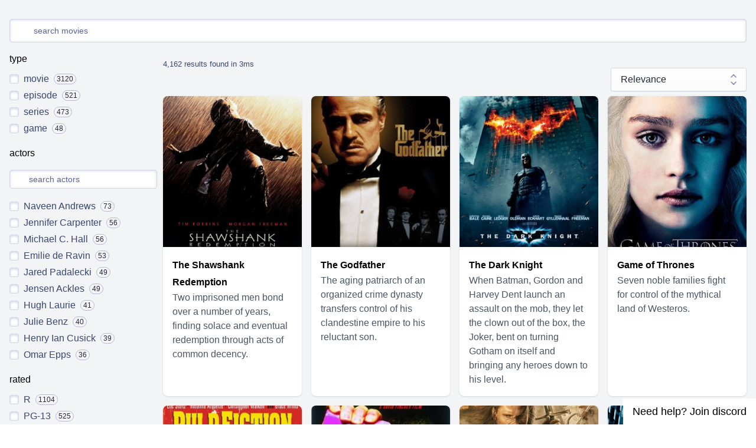

--- FILE ---
content_type: text/html; charset=utf-8
request_url: https://www.searchkit.co/demo
body_size: 8121
content:
<!DOCTYPE html><html><head><meta charSet="utf-8"/><meta name="viewport" content="width=device-width"/><title>Searchkit Demo</title><meta name="next-head-count" content="3"/><link rel="preload" href="/_next/static/css/a645bde64612dcb3.css" as="style"/><link rel="stylesheet" href="/_next/static/css/a645bde64612dcb3.css" data-n-g=""/><noscript data-n-css=""></noscript><script defer="" nomodule="" src="/_next/static/chunks/polyfills-c67a75d1b6f99dc8.js"></script><script src="/_next/static/chunks/webpack-c124fa0e2a05ac2f.js" defer=""></script><script src="/_next/static/chunks/framework-5666885447fdc3cc.js" defer=""></script><script src="/_next/static/chunks/main-3ee8d768418947d0.js" defer=""></script><script src="/_next/static/chunks/pages/_app-cb00a3700005b46b.js" defer=""></script><script src="/_next/static/chunks/1946-e95195db56943717.js" defer=""></script><script src="/_next/static/chunks/8571-41aa170a418be6cd.js" defer=""></script><script src="/_next/static/chunks/1453-e1a6fe0b3753aed9.js" defer=""></script><script src="/_next/static/chunks/pages/demo-a4240f776fc248cc.js" defer=""></script><script src="/_next/static/IOZBb2LTPu68G52240D8W/_buildManifest.js" defer=""></script><script src="/_next/static/IOZBb2LTPu68G52240D8W/_ssgManifest.js" defer=""></script></head><body><div id="__next"><div class="ais-InstantSearch bg-gray-100 h-screen p-4"><div class="ais-SearchBox"><form action="" class="ais-SearchBox-form" novalidate="" role="search"><input class="ais-SearchBox-input" aria-label="Search" autoComplete="off" autoCorrect="off" autoCapitalize="off" placeholder="search movies" spellcheck="false" maxLength="512" type="search" value=""/><button class="ais-SearchBox-submit" type="submit" title="Submit the search query"><svg class="ais-SearchBox-submitIcon" width="10" height="10" viewBox="0 0 40 40" aria-hidden="true"><path d="M26.804 29.01c-2.832 2.34-6.465 3.746-10.426 3.746C7.333 32.756 0 25.424 0 16.378 0 7.333 7.333 0 16.378 0c9.046 0 16.378 7.333 16.378 16.378 0 3.96-1.406 7.594-3.746 10.426l10.534 10.534c.607.607.61 1.59-.004 2.202-.61.61-1.597.61-2.202.004L26.804 29.01zm-10.426.627c7.323 0 13.26-5.936 13.26-13.26 0-7.32-5.937-13.257-13.26-13.257C9.056 3.12 3.12 9.056 3.12 16.378c0 7.323 5.936 13.26 13.258 13.26z"></path></svg></button><button class="ais-SearchBox-reset" type="reset" title="Clear the search query" hidden=""><svg class="ais-SearchBox-resetIcon" viewBox="0 0 20 20" width="10" height="10" aria-hidden="true"><path d="M8.114 10L.944 2.83 0 1.885 1.886 0l.943.943L10 8.113l7.17-7.17.944-.943L20 1.886l-.943.943-7.17 7.17 7.17 7.17.943.944L18.114 20l-.943-.943-7.17-7.17-7.17 7.17-.944.943L0 18.114l.943-.943L8.113 10z"></path></svg></button><span class="ais-SearchBox-loadingIndicator" hidden=""><svg aria-label="Results are loading" width="16" height="16" viewBox="0 0 38 38" stroke="#444" class="ais-SearchBox-loadingIcon" aria-hidden="true"><g fill="none" fill-rule="evenodd"><g transform="translate(1 1)" stroke-width="2"><circle stroke-opacity=".5" cx="18" cy="18" r="18"></circle><path d="M36 18c0-9.94-8.06-18-18-18"><animateTransform attributeName="transform" type="rotate" from="0 18 18" to="360 18 18" dur="1s" repeatCount="indefinite"></animateTransform></path></g></g></svg></span></form></div><div class="left-panel"><div class="mb-4"><h3 class="mb-2">type</h3><div class="ais-RefinementList"><ul class="ais-RefinementList-list"><li class="ais-RefinementList-item"><label class="ais-RefinementList-label"><input class="ais-RefinementList-checkbox" type="checkbox" value="movie"/><span class="ais-RefinementList-labelText">movie</span><span class="ais-RefinementList-count">3120</span></label></li><li class="ais-RefinementList-item"><label class="ais-RefinementList-label"><input class="ais-RefinementList-checkbox" type="checkbox" value="episode"/><span class="ais-RefinementList-labelText">episode</span><span class="ais-RefinementList-count">521</span></label></li><li class="ais-RefinementList-item"><label class="ais-RefinementList-label"><input class="ais-RefinementList-checkbox" type="checkbox" value="series"/><span class="ais-RefinementList-labelText">series</span><span class="ais-RefinementList-count">473</span></label></li><li class="ais-RefinementList-item"><label class="ais-RefinementList-label"><input class="ais-RefinementList-checkbox" type="checkbox" value="game"/><span class="ais-RefinementList-labelText">game</span><span class="ais-RefinementList-count">48</span></label></li></ul></div></div><div class="mb-4"><h3 class="mb-2">actors</h3><div class="ais-RefinementList"><div class="ais-RefinementList-searchBox"><div class="ais-SearchBox"><form action="" class="ais-SearchBox-form" novalidate="" role="search"><input class="ais-SearchBox-input" aria-label="Search" autoComplete="off" autoCorrect="off" autoCapitalize="off" placeholder="search actors" spellcheck="false" maxLength="512" type="search" value=""/><button class="ais-SearchBox-submit" type="submit" title="Submit the search query"><svg class="ais-SearchBox-submitIcon" width="10" height="10" viewBox="0 0 40 40" aria-hidden="true"><path d="M26.804 29.01c-2.832 2.34-6.465 3.746-10.426 3.746C7.333 32.756 0 25.424 0 16.378 0 7.333 7.333 0 16.378 0c9.046 0 16.378 7.333 16.378 16.378 0 3.96-1.406 7.594-3.746 10.426l10.534 10.534c.607.607.61 1.59-.004 2.202-.61.61-1.597.61-2.202.004L26.804 29.01zm-10.426.627c7.323 0 13.26-5.936 13.26-13.26 0-7.32-5.937-13.257-13.26-13.257C9.056 3.12 3.12 9.056 3.12 16.378c0 7.323 5.936 13.26 13.258 13.26z"></path></svg></button><button class="ais-SearchBox-reset" type="reset" title="Clear the search query" hidden=""><svg class="ais-SearchBox-resetIcon" viewBox="0 0 20 20" width="10" height="10" aria-hidden="true"><path d="M8.114 10L.944 2.83 0 1.885 1.886 0l.943.943L10 8.113l7.17-7.17.944-.943L20 1.886l-.943.943-7.17 7.17 7.17 7.17.943.944L18.114 20l-.943-.943-7.17-7.17-7.17 7.17-.944.943L0 18.114l.943-.943L8.113 10z"></path></svg></button><span class="ais-SearchBox-loadingIndicator" hidden=""><svg aria-label="Results are loading" width="16" height="16" viewBox="0 0 38 38" stroke="#444" class="ais-SearchBox-loadingIcon" aria-hidden="true"><g fill="none" fill-rule="evenodd"><g transform="translate(1 1)" stroke-width="2"><circle stroke-opacity=".5" cx="18" cy="18" r="18"></circle><path d="M36 18c0-9.94-8.06-18-18-18"><animateTransform attributeName="transform" type="rotate" from="0 18 18" to="360 18 18" dur="1s" repeatCount="indefinite"></animateTransform></path></g></g></svg></span></form></div></div><ul class="ais-RefinementList-list"><li class="ais-RefinementList-item"><label class="ais-RefinementList-label"><input class="ais-RefinementList-checkbox" type="checkbox" value="Naveen Andrews"/><span class="ais-RefinementList-labelText">Naveen Andrews</span><span class="ais-RefinementList-count">73</span></label></li><li class="ais-RefinementList-item"><label class="ais-RefinementList-label"><input class="ais-RefinementList-checkbox" type="checkbox" value="Jennifer Carpenter"/><span class="ais-RefinementList-labelText">Jennifer Carpenter</span><span class="ais-RefinementList-count">56</span></label></li><li class="ais-RefinementList-item"><label class="ais-RefinementList-label"><input class="ais-RefinementList-checkbox" type="checkbox" value="Michael C. Hall"/><span class="ais-RefinementList-labelText">Michael C. Hall</span><span class="ais-RefinementList-count">56</span></label></li><li class="ais-RefinementList-item"><label class="ais-RefinementList-label"><input class="ais-RefinementList-checkbox" type="checkbox" value="Emilie de Ravin"/><span class="ais-RefinementList-labelText">Emilie de Ravin</span><span class="ais-RefinementList-count">53</span></label></li><li class="ais-RefinementList-item"><label class="ais-RefinementList-label"><input class="ais-RefinementList-checkbox" type="checkbox" value="Jared Padalecki"/><span class="ais-RefinementList-labelText">Jared Padalecki</span><span class="ais-RefinementList-count">49</span></label></li><li class="ais-RefinementList-item"><label class="ais-RefinementList-label"><input class="ais-RefinementList-checkbox" type="checkbox" value="Jensen Ackles"/><span class="ais-RefinementList-labelText">Jensen Ackles</span><span class="ais-RefinementList-count">49</span></label></li><li class="ais-RefinementList-item"><label class="ais-RefinementList-label"><input class="ais-RefinementList-checkbox" type="checkbox" value="Hugh Laurie"/><span class="ais-RefinementList-labelText">Hugh Laurie</span><span class="ais-RefinementList-count">41</span></label></li><li class="ais-RefinementList-item"><label class="ais-RefinementList-label"><input class="ais-RefinementList-checkbox" type="checkbox" value="Julie Benz"/><span class="ais-RefinementList-labelText">Julie Benz</span><span class="ais-RefinementList-count">40</span></label></li><li class="ais-RefinementList-item"><label class="ais-RefinementList-label"><input class="ais-RefinementList-checkbox" type="checkbox" value="Henry Ian Cusick"/><span class="ais-RefinementList-labelText">Henry Ian Cusick</span><span class="ais-RefinementList-count">39</span></label></li><li class="ais-RefinementList-item"><label class="ais-RefinementList-label"><input class="ais-RefinementList-checkbox" type="checkbox" value="Omar Epps"/><span class="ais-RefinementList-labelText">Omar Epps</span><span class="ais-RefinementList-count">36</span></label></li></ul></div></div><div class="mb-4"><h3 class="mb-2">rated</h3><div class="ais-RefinementList"><ul class="ais-RefinementList-list"><li class="ais-RefinementList-item"><label class="ais-RefinementList-label"><input class="ais-RefinementList-checkbox" type="checkbox" value="R"/><span class="ais-RefinementList-labelText">R</span><span class="ais-RefinementList-count">1104</span></label></li><li class="ais-RefinementList-item"><label class="ais-RefinementList-label"><input class="ais-RefinementList-checkbox" type="checkbox" value="PG-13"/><span class="ais-RefinementList-labelText">PG-13</span><span class="ais-RefinementList-count">525</span></label></li><li class="ais-RefinementList-item"><label class="ais-RefinementList-label"><input class="ais-RefinementList-checkbox" type="checkbox" value="TV-14"/><span class="ais-RefinementList-labelText">TV-14</span><span class="ais-RefinementList-count">361</span></label></li><li class="ais-RefinementList-item"><label class="ais-RefinementList-label"><input class="ais-RefinementList-checkbox" type="checkbox" value="PG"/><span class="ais-RefinementList-labelText">PG</span><span class="ais-RefinementList-count">333</span></label></li><li class="ais-RefinementList-item"><label class="ais-RefinementList-label"><input class="ais-RefinementList-checkbox" type="checkbox" value="Not Rated"/><span class="ais-RefinementList-labelText">Not Rated</span><span class="ais-RefinementList-count">217</span></label></li><li class="ais-RefinementList-item"><label class="ais-RefinementList-label"><input class="ais-RefinementList-checkbox" type="checkbox" value="TV-PG"/><span class="ais-RefinementList-labelText">TV-PG</span><span class="ais-RefinementList-count">169</span></label></li><li class="ais-RefinementList-item"><label class="ais-RefinementList-label"><input class="ais-RefinementList-checkbox" type="checkbox" value="TV-MA"/><span class="ais-RefinementList-labelText">TV-MA</span><span class="ais-RefinementList-count">152</span></label></li><li class="ais-RefinementList-item"><label class="ais-RefinementList-label"><input class="ais-RefinementList-checkbox" type="checkbox" value="Approved"/><span class="ais-RefinementList-labelText">Approved</span><span class="ais-RefinementList-count">149</span></label></li><li class="ais-RefinementList-item"><label class="ais-RefinementList-label"><input class="ais-RefinementList-checkbox" type="checkbox" value="Unrated"/><span class="ais-RefinementList-labelText">Unrated</span><span class="ais-RefinementList-count">125</span></label></li><li class="ais-RefinementList-item"><label class="ais-RefinementList-label"><input class="ais-RefinementList-checkbox" type="checkbox" value="G"/><span class="ais-RefinementList-labelText">G</span><span class="ais-RefinementList-count">87</span></label></li></ul></div></div><div class="mb-4"><h3 class="mb-2">metascore</h3><div class="ais-RangeInput"><form class="ais-RangeInput-form"><label class="ais-RangeInput-label"><input class="ais-RangeInput-input ais-RangeInput-input--min" type="number" min="14" max="100" step="1" placeholder="14" value=""/></label><span class="ais-RangeInput-separator">to</span><label class="ais-RangeInput-label"><input class="ais-RangeInput-input ais-RangeInput-input--max" type="number" min="14" max="100" step="1" placeholder="100" value=""/></label><button class="ais-RangeInput-submit" type="submit">Go</button></form></div></div></div><div class="right-panel"><div class="flex"><div class="flex-auto w-full py-2 items-center h-full "><div class="ais-Stats text-md text-gray-600"><span class="ais-Stats-text">4,162 results found in 3ms</span></div><div class="ais-CurrentRefinements ais-CurrentRefinements--noRefinement"><ul class="ais-CurrentRefinements-list ais-CurrentRefinements-list--noRefinement"></ul></div><div class="flex-none"><div class="ais-SortBy"><select class="ais-SortBy-select" aria-label="Sort results by"><option class="ais-SortBy-option" value="imdb_movies" selected="">Relevance</option><option class="ais-SortBy-option" value="imdb_movies_rated_desc">Highly Rated Movies</option></select></div></div></div></div><div class="grid grid-cols-2 lg:grid-cols-3 xl:grid-cols-4 gap-4"><div class="bg-white rounded-lg overflow-hidden shadow"><img src="https://s3-eu-west-1.amazonaws.com/imdbimages/images/MV5BODU4MjU4NjIwNl5BMl5BanBnXkFtZTgwMDU2MjEyMDE@._V1_SX300.jpg" alt="movie cover" class="w-full h-64 object-cover"/><div class="p-4"><h3 class="text-lg font-semibold text-black"><span class="ais-Highlight"><span class="ais-Highlight-nonHighlighted">The Shawshank Redemption</span></span></h3><p class="text-gray-600"> <span class="ais-Snippet"><span class="ais-Snippet-nonHighlighted">Two imprisoned men bond over a number of years, finding solace and eventual redemption through acts of common decency.</span></span> </p></div></div><div class="bg-white rounded-lg overflow-hidden shadow"><img src="https://s3-eu-west-1.amazonaws.com/imdbimages/images/MV5BMjEyMjcyNDI4MF5BMl5BanBnXkFtZTcwMDA5Mzg3OA@@._V1_SX300.jpg" alt="movie cover" class="w-full h-64 object-cover"/><div class="p-4"><h3 class="text-lg font-semibold text-black"><span class="ais-Highlight"><span class="ais-Highlight-nonHighlighted">The Godfather</span></span></h3><p class="text-gray-600"> <span class="ais-Snippet"><span class="ais-Snippet-nonHighlighted">The aging patriarch of an organized crime dynasty transfers control of his clandestine empire to his reluctant son.</span></span> </p></div></div><div class="bg-white rounded-lg overflow-hidden shadow"><img src="https://s3-eu-west-1.amazonaws.com/imdbimages/images/MV5BMTMxNTMwODM0NF5BMl5BanBnXkFtZTcwODAyMTk2Mw@@._V1_SX300.jpg" alt="movie cover" class="w-full h-64 object-cover"/><div class="p-4"><h3 class="text-lg font-semibold text-black"><span class="ais-Highlight"><span class="ais-Highlight-nonHighlighted">The Dark Knight</span></span></h3><p class="text-gray-600"> <span class="ais-Snippet"><span class="ais-Snippet-nonHighlighted">When Batman, Gordon and Harvey Dent launch an assault on the mob, they let the clown out of the box, the Joker, bent on turning Gotham on itself and bringing any heroes down to his level.</span></span> </p></div></div><div class="bg-white rounded-lg overflow-hidden shadow"><img src="https://s3-eu-west-1.amazonaws.com/imdbimages/images/MV5BNTA5NzY4MTM0N15BMl5BanBnXkFtZTcwMTA0MDkxOQ@@._V1_SX300.jpg" alt="movie cover" class="w-full h-64 object-cover"/><div class="p-4"><h3 class="text-lg font-semibold text-black"><span class="ais-Highlight"><span class="ais-Highlight-nonHighlighted">Game of Thrones</span></span></h3><p class="text-gray-600"> <span class="ais-Snippet"><span class="ais-Snippet-nonHighlighted">Seven noble families fight for control of the mythical land of Westeros.</span></span> </p></div></div><div class="bg-white rounded-lg overflow-hidden shadow"><img src="https://s3-eu-west-1.amazonaws.com/imdbimages/images/MV5BMjE0ODk2NjczOV5BMl5BanBnXkFtZTYwNDQ0NDg4._V1_SX300.jpg" alt="movie cover" class="w-full h-64 object-cover"/><div class="p-4"><h3 class="text-lg font-semibold text-black"><span class="ais-Highlight"><span class="ais-Highlight-nonHighlighted">Pulp Fiction</span></span></h3><p class="text-gray-600"> <span class="ais-Snippet"><span class="ais-Snippet-nonHighlighted">The lives of two mob hit men, a boxer, a gangster&#x27;s wife, and a pair of diner bandits intertwine in four tales of violence and redemption.</span></span> </p></div></div><div class="bg-white rounded-lg overflow-hidden shadow"><img src="https://s3-eu-west-1.amazonaws.com/imdbimages/images/MV5BMjIwNTYzMzE1M15BMl5BanBnXkFtZTcwOTE5Mzg3OA@@._V1_SX300.jpg" alt="movie cover" class="w-full h-64 object-cover"/><div class="p-4"><h3 class="text-lg font-semibold text-black"><span class="ais-Highlight"><span class="ais-Highlight-nonHighlighted">Fight Club</span></span></h3><p class="text-gray-600"> <span class="ais-Snippet"><span class="ais-Snippet-nonHighlighted">An insomniac office worker looking for a way to change his life crosses paths with a devil-may-care soap maker and they form an underground fight club that evolves into something much, much more...</span></span> </p></div></div><div class="bg-white rounded-lg overflow-hidden shadow"><img src="https://s3-eu-west-1.amazonaws.com/imdbimages/images/MV5BMjE4MjA1NTAyMV5BMl5BanBnXkFtZTcwNzM1NDQyMQ@@._V1_SX300.jpg" alt="movie cover" class="w-full h-64 object-cover"/><div class="p-4"><h3 class="text-lg font-semibold text-black"><span class="ais-Highlight"><span class="ais-Highlight-nonHighlighted">The Lord of the Rings: The Return of the King</span></span></h3><p class="text-gray-600"> <span class="ais-Snippet"><span class="ais-Snippet-nonHighlighted">Gandalf and Aragorn lead the World of Men against Sauron&#x27;s army to draw his gaze from Frodo and Sam as they approach Mount Doom with the One Ring.</span></span> </p></div></div><div class="bg-white rounded-lg overflow-hidden shadow"><img src="https://s3-eu-west-1.amazonaws.com/imdbimages/images/MV5BMjAxMzY3NjcxNF5BMl5BanBnXkFtZTcwNTI5OTM0Mw@@._V1_SX300.jpg" alt="movie cover" class="w-full h-64 object-cover"/><div class="p-4"><h3 class="text-lg font-semibold text-black"><span class="ais-Highlight"><span class="ais-Highlight-nonHighlighted">Inception</span></span></h3><p class="text-gray-600"> <span class="ais-Snippet"><span class="ais-Snippet-nonHighlighted">A skilled extractor is offered a chance to regain his old life as payment for a task considered to be impossible.</span></span> </p></div></div><div class="bg-white rounded-lg overflow-hidden shadow"><img src="https://s3-eu-west-1.amazonaws.com/imdbimages/images/MV5BNTEyMjAwMDU1OV5BMl5BanBnXkFtZTcwNDQyNTkxMw@@._V1_SX300.jpg" alt="movie cover" class="w-full h-64 object-cover"/><div class="p-4"><h3 class="text-lg font-semibold text-black"><span class="ais-Highlight"><span class="ais-Highlight-nonHighlighted">The Lord of the Rings: The Fellowship of the Ring</span></span></h3><p class="text-gray-600"> <span class="ais-Snippet"><span class="ais-Snippet-nonHighlighted">A meek hobbit of The Shire and eight companions set out on a journey to Mount Doom to destroy the One Ring and the dark lord Sauron.</span></span> </p></div></div><div class="bg-white rounded-lg overflow-hidden shadow"><img src="https://s3-eu-west-1.amazonaws.com/imdbimages/images/MV5BMTkxNDYxOTA4M15BMl5BanBnXkFtZTgwNTk0NzQxMTE@._V1_SX300.jpg" alt="movie cover" class="w-full h-64 object-cover"/><div class="p-4"><h3 class="text-lg font-semibold text-black"><span class="ais-Highlight"><span class="ais-Highlight-nonHighlighted">The Matrix</span></span></h3><p class="text-gray-600"> <span class="ais-Snippet"><span class="ais-Snippet-nonHighlighted">A computer hacker learns from mysterious rebels about the true nature of his reality and his role in the war against its controllers.</span></span> </p></div></div><div class="bg-white rounded-lg overflow-hidden shadow"><img src="https://s3-eu-west-1.amazonaws.com/imdbimages/images/MV5BNDc2NTM3MzU1Nl5BMl5BanBnXkFtZTcwMTA5Mzg3OA@@._V1_SX300.jpg" alt="movie cover" class="w-full h-64 object-cover"/><div class="p-4"><h3 class="text-lg font-semibold text-black"><span class="ais-Highlight"><span class="ais-Highlight-nonHighlighted">The Godfather: Part II</span></span></h3><p class="text-gray-600"> <span class="ais-Snippet"><span class="ais-Snippet-nonHighlighted">The early life and career of Vito Corleone in 1920s New York is portrayed while his son, Michael, expands and tightens his grip on his crime syndicate stretching from Lake Tahoe, Nevada to pre-revolution 1958 Cuba.</span></span> </p></div></div><div class="bg-white rounded-lg overflow-hidden shadow"><img src="https://s3-eu-west-1.amazonaws.com/imdbimages/images/MV5BMzMwMTM4MDU2N15BMl5BanBnXkFtZTgwMzQ0MjMxMDE@._V1_SX300.jpg" alt="movie cover" class="w-full h-64 object-cover"/><div class="p-4"><h3 class="text-lg font-semibold text-black"><span class="ais-Highlight"><span class="ais-Highlight-nonHighlighted">Schindler&#x27;s List</span></span></h3><p class="text-gray-600"> <span class="ais-Snippet"><span class="ais-Snippet-nonHighlighted">In Poland during World War II, Oskar Schindler gradually becomes concerned for his Jewish workforce after witnessing their persecution by the Nazis.</span></span> </p></div></div><div class="bg-white rounded-lg overflow-hidden shadow"><img src="https://s3-eu-west-1.amazonaws.com/imdbimages/images/MV5BMTQwMTA5MzI1MF5BMl5BanBnXkFtZTcwMzY5Mzg3OA@@._V1_SX300.jpg" alt="movie cover" class="w-full h-64 object-cover"/><div class="p-4"><h3 class="text-lg font-semibold text-black"><span class="ais-Highlight"><span class="ais-Highlight-nonHighlighted">Forrest Gump</span></span></h3><p class="text-gray-600"> <span class="ais-Snippet"><span class="ais-Snippet-nonHighlighted">Forrest Gump, while not intelligent, has accidentally been present at many historic moments, but his true love, Jenny Curran, eludes him.</span></span> </p></div></div><div class="bg-white rounded-lg overflow-hidden shadow"><img src="https://s3-eu-west-1.amazonaws.com/imdbimages/images/MV5BMTU2MTgzMzQxNV5BMl5BanBnXkFtZTcwODg4NTQ3OQ@@._V1_SX300.jpg" alt="movie cover" class="w-full h-64 object-cover"/><div class="p-4"><h3 class="text-lg font-semibold text-black"><span class="ais-Highlight"><span class="ais-Highlight-nonHighlighted">Breaking Bad</span></span></h3><p class="text-gray-600"> <span class="ais-Snippet"><span class="ais-Snippet-nonHighlighted">To provide for his family&#x27;s future after he is diagnosed with lung cancer, a chemistry genius turned high school teacher teams up with an ex-student to cook and sell the world&#x27;s purest crystal meth.</span></span> </p></div></div><div class="bg-white rounded-lg overflow-hidden shadow"><img src="https://s3-eu-west-1.amazonaws.com/imdbimages/images/MV5BMTAyNDU0NjY4NTheQTJeQWpwZ15BbWU2MDk4MTY2Nw@@._V1_SX300.jpg" alt="movie cover" class="w-full h-64 object-cover"/><div class="p-4"><h3 class="text-lg font-semibold text-black"><span class="ais-Highlight"><span class="ais-Highlight-nonHighlighted">The Lord of the Rings: The Two Towers</span></span></h3><p class="text-gray-600"> <span class="ais-Snippet"><span class="ais-Snippet-nonHighlighted">While Frodo and Sam edge closer to Mordor with the help of the shifty Gollum, the divided fellowship makes a stand against Sauron&#x27;s new ally, Saruman, and his hordes of Isengard.</span></span> </p></div></div><div class="bg-white rounded-lg overflow-hidden shadow"><img src="https://s3-eu-west-1.amazonaws.com/imdbimages/images/MV5BMTU4NTczODkwM15BMl5BanBnXkFtZTcwMzEyMTIyMw@@._V1_SX300.jpg" alt="movie cover" class="w-full h-64 object-cover"/><div class="p-4"><h3 class="text-lg font-semibold text-black"><span class="ais-Highlight"><span class="ais-Highlight-nonHighlighted">Star Wars: Episode IV - A New Hope</span></span></h3><p class="text-gray-600"> <span class="ais-Snippet"><span class="ais-Snippet-nonHighlighted">Luke Skywalker joins forces with a Jedi Knight, a cocky pilot, a wookiee and two droids to save the universe from the Empire&#x27;s world-destroying battle-station, while also attempting to rescue Princess Leia from the evil Darth Vader.</span></span> </p></div></div><div class="bg-white rounded-lg overflow-hidden shadow"><img src="https://s3-eu-west-1.amazonaws.com/imdbimages/images/MV5BMTQwNTU3MTE4NF5BMl5BanBnXkFtZTcwOTgxNDM2Mg@@._V1_SX300.jpg" alt="movie cover" class="w-full h-64 object-cover"/><div class="p-4"><h3 class="text-lg font-semibold text-black"><span class="ais-Highlight"><span class="ais-Highlight-nonHighlighted">Se7en</span></span></h3><p class="text-gray-600"> <span class="ais-Snippet"><span class="ais-Snippet-nonHighlighted">Two detectives, a rookie and a veteran, hunt a serial killer who uses the seven deadly sins as his modus operandi.</span></span> </p></div></div><div class="bg-white rounded-lg overflow-hidden shadow"><img src="https://s3-eu-west-1.amazonaws.com/imdbimages/images/MV5BMjE2MzQwMTgxN15BMl5BanBnXkFtZTcwMDQzNjk2OQ@@._V1_SX300.jpg" alt="movie cover" class="w-full h-64 object-cover"/><div class="p-4"><h3 class="text-lg font-semibold text-black"><span class="ais-Highlight"><span class="ais-Highlight-nonHighlighted">Star Wars: Episode V - The Empire Strikes Back</span></span></h3><p class="text-gray-600"> <span class="ais-Snippet"><span class="ais-Snippet-nonHighlighted">After the rebels have been brutally overpowered by the Empire on their newly established base, Luke Skywalker takes advanced Jedi training with Master Yoda, while his friends are pursued by Darth Vader as part of his plan to capture Luke.</span></span> </p></div></div><div class="bg-white rounded-lg overflow-hidden shadow"><img src="https://s3-eu-west-1.amazonaws.com/imdbimages/images/MV5BMTk4ODQzNDY3Ml5BMl5BanBnXkFtZTcwODA0NTM4Nw@@._V1_SX300.jpg" alt="movie cover" class="w-full h-64 object-cover"/><div class="p-4"><h3 class="text-lg font-semibold text-black"><span class="ais-Highlight"><span class="ais-Highlight-nonHighlighted">The Dark Knight Rises</span></span></h3><p class="text-gray-600"> <span class="ais-Snippet"><span class="ais-Snippet-nonHighlighted">Eight years on, a new evil rises from where the Batman and Commissioner Gordon tried to bury it, causing the Batman to resurface and fight to protect Gotham City... the very city which brands him an enemy.</span></span> </p></div></div><div class="bg-white rounded-lg overflow-hidden shadow"><img src="https://s3-eu-west-1.amazonaws.com/imdbimages/images/MV5BMTY2OTE5MzQ3MV5BMl5BanBnXkFtZTgwMTY2NTYxMTE@._V1_SX300.jpg" alt="movie cover" class="w-full h-64 object-cover"/><div class="p-4"><h3 class="text-lg font-semibold text-black"><span class="ais-Highlight"><span class="ais-Highlight-nonHighlighted">Goodfellas</span></span></h3><p class="text-gray-600"> <span class="ais-Snippet"><span class="ais-Snippet-nonHighlighted">Henry Hill and his friends work their way up through the mob hierarchy.</span></span> </p></div></div>;</div><div class="ais-Pagination"><ul class="ais-Pagination-list"><li class="ais-Pagination-item ais-Pagination-item--disabled ais-Pagination-item--firstPage"><span class="ais-Pagination-link" aria-label="First Page">‹‹</span></li><li class="ais-Pagination-item ais-Pagination-item--disabled ais-Pagination-item--previousPage"><span class="ais-Pagination-link" aria-label="Previous Page">‹</span></li><li class="ais-Pagination-item ais-Pagination-item--page ais-Pagination-item--selected"><a class="ais-Pagination-link" href="https://www.searchkit.co/demo?imdb_movies%5Bpage%5D=1" aria-label="Page 1">1</a></li><li class="ais-Pagination-item ais-Pagination-item--page"><a class="ais-Pagination-link" href="https://www.searchkit.co/demo?imdb_movies%5Bpage%5D=2" aria-label="Page 2">2</a></li><li class="ais-Pagination-item ais-Pagination-item--page"><a class="ais-Pagination-link" href="https://www.searchkit.co/demo?imdb_movies%5Bpage%5D=3" aria-label="Page 3">3</a></li><li class="ais-Pagination-item ais-Pagination-item--page"><a class="ais-Pagination-link" href="https://www.searchkit.co/demo?imdb_movies%5Bpage%5D=4" aria-label="Page 4">4</a></li><li class="ais-Pagination-item ais-Pagination-item--page"><a class="ais-Pagination-link" href="https://www.searchkit.co/demo?imdb_movies%5Bpage%5D=5" aria-label="Page 5">5</a></li><li class="ais-Pagination-item ais-Pagination-item--page"><a class="ais-Pagination-link" href="https://www.searchkit.co/demo?imdb_movies%5Bpage%5D=6" aria-label="Page 6">6</a></li><li class="ais-Pagination-item ais-Pagination-item--page"><a class="ais-Pagination-link" href="https://www.searchkit.co/demo?imdb_movies%5Bpage%5D=7" aria-label="Page 7">7</a></li><li class="ais-Pagination-item ais-Pagination-item--nextPage"><a class="ais-Pagination-link" href="https://www.searchkit.co/demo?imdb_movies%5Bpage%5D=2" aria-label="Next Page">›</a></li><li class="ais-Pagination-item ais-Pagination-item--lastPage"><a class="ais-Pagination-link" href="https://www.searchkit.co/demo?imdb_movies%5Bpage%5D=209" aria-label="Last Page, Page 209">››</a></li></ul></div></div></div><a href="https://discord.gg/CRuWmSQZQx" class="fixed bottom-0 right-0 px-4 py-2 text-lg bg-white text-black hover:to-blue-400 transition hover:text-blue-500 rounded-none cursor-pointer">Need help? Join discord</a></div><script id="__NEXT_DATA__" type="application/json">{"props":{"pageProps":{"serverState":{"initialResults":{"imdb_movies":{"state":{"facets":[],"disjunctiveFacets":["type","actors","rated","metascore"],"hierarchicalFacets":[],"facetsRefinements":{},"facetsExcludes":{},"disjunctiveFacetsRefinements":{"type":[],"actors":[],"rated":[]},"numericRefinements":{"metascore":{}},"tagRefinements":[],"hierarchicalFacetsRefinements":{},"index":"imdb_movies","query":"","maxValuesPerFacet":20,"highlightPreTag":"__ais-highlight__","highlightPostTag":"__/ais-highlight__","page":0},"results":[{"appliedRules":["1"],"exhaustiveNbHits":true,"exhaustiveFacetsCount":true,"exhaustiveTypo":true,"exhaustive":{"facetsCount":true,"nbHits":true,"typo":true},"hitsPerPage":20,"processingTimeMS":3,"nbHits":4162,"page":0,"nbPages":209,"query":"","renderingContent":{"facetOrdering":{"facets":{"order":["type","actors","rated","metascore"]},"values":{"type":{"sortRemainingBy":"count"},"actors":{"sortRemainingBy":"count"},"rated":{"sortRemainingBy":"count"},"metascore":{"sortRemainingBy":"count"}}}},"facets":{"actors":{"Naveen Andrews":73,"Jennifer Carpenter":56,"Michael C. Hall":56,"Emilie de Ravin":53,"Jared Padalecki":49,"Jensen Ackles":49,"Hugh Laurie":41,"Julie Benz":40,"Henry Ian Cusick":39,"Omar Epps":36,"Robert Sean Leonard":35,"Matthew Fox":34,"Lisa Edelstein":33,"Bryan Cranston":32,"Dean Norris":30,"Aaron Paul":29,"Anna Gunn":29,"David Duchovny":28,"Michael Emerson":28,"Gillian Anderson":27},"metascore":{"53":38,"55":35,"57":36,"60":33,"61":33,"62":37,"64":44,"65":42,"66":36,"67":37,"68":40,"69":38,"70":34,"71":35,"72":35,"73":44,"74":42,"76":35,"78":35,"82":35},"rated":{"12":3,"13":7,"16":2,"R":1104,"PG-13":525,"TV-14":361,"PG":333,"Not Rated":217,"TV-PG":169,"TV-MA":152,"Approved":149,"Unrated":125,"G":87,"TV-G":35,"TV-Y7":23,"TV-Y":14,"NC-17":12,"X":11,"K-A":2,"AL":1},"type":{"movie":3120,"episode":521,"series":473,"game":48}},"facets_stats":{"metascore":{"min":14,"avg":63.736515809051454,"max":100,"sum":102807}},"hits":[{"objectID":"tt0111161","_index":"imdb_movies","_score":1,"title":"The Shawshank Redemption","actors":["Tim Robbins","Morgan Freeman","Bob Gunton","William Sadler"],"plot":"Two imprisoned men bond over a number of years, finding solace and eventual redemption through acts of common decency.","poster":"https://s3-eu-west-1.amazonaws.com/imdbimages/images/MV5BODU4MjU4NjIwNl5BMl5BanBnXkFtZTgwMDU2MjEyMDE@._V1_SX300.jpg","_highlightResult":{"title":{"matchLevel":"none","matchedWords":[],"value":"The Shawshank Redemption"}},"_snippetResult":{"plot":{"matchLevel":"none","matchedWords":[],"value":"Two imprisoned men bond over a number of years, finding solace and eventual redemption through acts of common decency."}}},{"objectID":"tt0068646","_index":"imdb_movies","_score":1,"title":"The Godfather","actors":["Marlon Brando","Al Pacino","James Caan","Richard S. Castellano"],"plot":"The aging patriarch of an organized crime dynasty transfers control of his clandestine empire to his reluctant son.","poster":"https://s3-eu-west-1.amazonaws.com/imdbimages/images/MV5BMjEyMjcyNDI4MF5BMl5BanBnXkFtZTcwMDA5Mzg3OA@@._V1_SX300.jpg","_highlightResult":{"title":{"matchLevel":"none","matchedWords":[],"value":"The Godfather"}},"_snippetResult":{"plot":{"matchLevel":"none","matchedWords":[],"value":"The aging patriarch of an organized crime dynasty transfers control of his clandestine empire to his reluctant son."}}},{"objectID":"tt0468569","_index":"imdb_movies","_score":1,"title":"The Dark Knight","actors":["Christian Bale","Heath Ledger","Aaron Eckhart","Michael Caine"],"plot":"When Batman, Gordon and Harvey Dent launch an assault on the mob, they let the clown out of the box, the Joker, bent on turning Gotham on itself and bringing any heroes down to his level.","poster":"https://s3-eu-west-1.amazonaws.com/imdbimages/images/MV5BMTMxNTMwODM0NF5BMl5BanBnXkFtZTcwODAyMTk2Mw@@._V1_SX300.jpg","_highlightResult":{"title":{"matchLevel":"none","matchedWords":[],"value":"The Dark Knight"}},"_snippetResult":{"plot":{"matchLevel":"none","matchedWords":[],"value":"When Batman, Gordon and Harvey Dent launch an assault on the mob, they let the clown out of the box, the Joker, bent on turning Gotham on itself and bringing any heroes down to his level."}}},{"objectID":"tt0944947","_index":"imdb_movies","_score":1,"title":"Game of Thrones","actors":["Peter Dinklage","Lena Headey","Maisie Williams","Emilia Clarke"],"plot":"Seven noble families fight for control of the mythical land of Westeros.","poster":"https://s3-eu-west-1.amazonaws.com/imdbimages/images/MV5BNTA5NzY4MTM0N15BMl5BanBnXkFtZTcwMTA0MDkxOQ@@._V1_SX300.jpg","_highlightResult":{"title":{"matchLevel":"none","matchedWords":[],"value":"Game of Thrones"}},"_snippetResult":{"plot":{"matchLevel":"none","matchedWords":[],"value":"Seven noble families fight for control of the mythical land of Westeros."}}},{"objectID":"tt0110912","_index":"imdb_movies","_score":1,"title":"Pulp Fiction","actors":["Tim Roth","Amanda Plummer","Laura Lovelace","John Travolta"],"plot":"The lives of two mob hit men, a boxer, a gangster's wife, and a pair of diner bandits intertwine in four tales of violence and redemption.","poster":"https://s3-eu-west-1.amazonaws.com/imdbimages/images/MV5BMjE0ODk2NjczOV5BMl5BanBnXkFtZTYwNDQ0NDg4._V1_SX300.jpg","_highlightResult":{"title":{"matchLevel":"none","matchedWords":[],"value":"Pulp Fiction"}},"_snippetResult":{"plot":{"matchLevel":"none","matchedWords":[],"value":"The lives of two mob hit men, a boxer, a gangster's wife, and a pair of diner bandits intertwine in four tales of violence and redemption."}}},{"objectID":"tt0137523","_index":"imdb_movies","_score":1,"title":"Fight Club","actors":["Edward Norton","Brad Pitt","Helena Bonham Carter","Meat Loaf"],"plot":"An insomniac office worker looking for a way to change his life crosses paths with a devil-may-care soap maker and they form an underground fight club that evolves into something much, much more...","poster":"https://s3-eu-west-1.amazonaws.com/imdbimages/images/MV5BMjIwNTYzMzE1M15BMl5BanBnXkFtZTcwOTE5Mzg3OA@@._V1_SX300.jpg","_highlightResult":{"title":{"matchLevel":"none","matchedWords":[],"value":"Fight Club"}},"_snippetResult":{"plot":{"matchLevel":"none","matchedWords":[],"value":"An insomniac office worker looking for a way to change his life crosses paths with a devil-may-care soap maker and they form an underground fight club that evolves into something much, much more..."}}},{"objectID":"tt0167260","_index":"imdb_movies","_score":1,"title":"The Lord of the Rings: The Return of the King","actors":["Noel Appleby","Alexandra Astin","Sean Astin","David Aston"],"plot":"Gandalf and Aragorn lead the World of Men against Sauron's army to draw his gaze from Frodo and Sam as they approach Mount Doom with the One Ring.","poster":"https://s3-eu-west-1.amazonaws.com/imdbimages/images/MV5BMjE4MjA1NTAyMV5BMl5BanBnXkFtZTcwNzM1NDQyMQ@@._V1_SX300.jpg","_highlightResult":{"title":{"matchLevel":"none","matchedWords":[],"value":"The Lord of the Rings: The Return of the King"}},"_snippetResult":{"plot":{"matchLevel":"none","matchedWords":[],"value":"Gandalf and Aragorn lead the World of Men against Sauron's army to draw his gaze from Frodo and Sam as they approach Mount Doom with the One Ring."}}},{"objectID":"tt1375666","_index":"imdb_movies","_score":1,"title":"Inception","actors":["Leonardo DiCaprio","Joseph Gordon-Levitt","Ellen Page","Tom Hardy"],"plot":"A skilled extractor is offered a chance to regain his old life as payment for a task considered to be impossible.","poster":"https://s3-eu-west-1.amazonaws.com/imdbimages/images/MV5BMjAxMzY3NjcxNF5BMl5BanBnXkFtZTcwNTI5OTM0Mw@@._V1_SX300.jpg","_highlightResult":{"title":{"matchLevel":"none","matchedWords":[],"value":"Inception"}},"_snippetResult":{"plot":{"matchLevel":"none","matchedWords":[],"value":"A skilled extractor is offered a chance to regain his old life as payment for a task considered to be impossible."}}},{"objectID":"tt0120737","_index":"imdb_movies","_score":1,"title":"The Lord of the Rings: The Fellowship of the Ring","actors":["Alan Howard","Elijah Wood","Noel Appleby","Sean Astin"],"plot":"A meek hobbit of The Shire and eight companions set out on a journey to Mount Doom to destroy the One Ring and the dark lord Sauron.","poster":"https://s3-eu-west-1.amazonaws.com/imdbimages/images/MV5BNTEyMjAwMDU1OV5BMl5BanBnXkFtZTcwNDQyNTkxMw@@._V1_SX300.jpg","_highlightResult":{"title":{"matchLevel":"none","matchedWords":[],"value":"The Lord of the Rings: The Fellowship of the Ring"}},"_snippetResult":{"plot":{"matchLevel":"none","matchedWords":[],"value":"A meek hobbit of The Shire and eight companions set out on a journey to Mount Doom to destroy the One Ring and the dark lord Sauron."}}},{"objectID":"tt0133093","_index":"imdb_movies","_score":1,"title":"The Matrix","actors":["Keanu Reeves","Laurence Fishburne","Carrie-Anne Moss","Hugo Weaving"],"plot":"A computer hacker learns from mysterious rebels about the true nature of his reality and his role in the war against its controllers.","poster":"https://s3-eu-west-1.amazonaws.com/imdbimages/images/MV5BMTkxNDYxOTA4M15BMl5BanBnXkFtZTgwNTk0NzQxMTE@._V1_SX300.jpg","_highlightResult":{"title":{"matchLevel":"none","matchedWords":[],"value":"The Matrix"}},"_snippetResult":{"plot":{"matchLevel":"none","matchedWords":[],"value":"A computer hacker learns from mysterious rebels about the true nature of his reality and his role in the war against its controllers."}}},{"objectID":"tt0071562","_index":"imdb_movies","_score":1,"title":"The Godfather: Part II","actors":["Al Pacino","Robert Duvall","Diane Keaton","Robert De Niro"],"plot":"The early life and career of Vito Corleone in 1920s New York is portrayed while his son, Michael, expands and tightens his grip on his crime syndicate stretching from Lake Tahoe, Nevada to pre-revolution 1958 Cuba.","poster":"https://s3-eu-west-1.amazonaws.com/imdbimages/images/MV5BNDc2NTM3MzU1Nl5BMl5BanBnXkFtZTcwMTA5Mzg3OA@@._V1_SX300.jpg","_highlightResult":{"title":{"matchLevel":"none","matchedWords":[],"value":"The Godfather: Part II"}},"_snippetResult":{"plot":{"matchLevel":"none","matchedWords":[],"value":"The early life and career of Vito Corleone in 1920s New York is portrayed while his son, Michael, expands and tightens his grip on his crime syndicate stretching from Lake Tahoe, Nevada to pre-revolution 1958 Cuba."}}},{"objectID":"tt0108052","_index":"imdb_movies","_score":1,"title":"Schindler's List","actors":["Liam Neeson","Ben Kingsley","Ralph Fiennes","Caroline Goodall"],"plot":"In Poland during World War II, Oskar Schindler gradually becomes concerned for his Jewish workforce after witnessing their persecution by the Nazis.","poster":"https://s3-eu-west-1.amazonaws.com/imdbimages/images/MV5BMzMwMTM4MDU2N15BMl5BanBnXkFtZTgwMzQ0MjMxMDE@._V1_SX300.jpg","_highlightResult":{"title":{"matchLevel":"none","matchedWords":[],"value":"Schindler's List"}},"_snippetResult":{"plot":{"matchLevel":"none","matchedWords":[],"value":"In Poland during World War II, Oskar Schindler gradually becomes concerned for his Jewish workforce after witnessing their persecution by the Nazis."}}},{"objectID":"tt0109830","_index":"imdb_movies","_score":1,"title":"Forrest Gump","actors":["Tom Hanks","Rebecca Williams","Sally Field","Michael Conner Humphreys"],"plot":"Forrest Gump, while not intelligent, has accidentally been present at many historic moments, but his true love, Jenny Curran, eludes him.","poster":"https://s3-eu-west-1.amazonaws.com/imdbimages/images/MV5BMTQwMTA5MzI1MF5BMl5BanBnXkFtZTcwMzY5Mzg3OA@@._V1_SX300.jpg","_highlightResult":{"title":{"matchLevel":"none","matchedWords":[],"value":"Forrest Gump"}},"_snippetResult":{"plot":{"matchLevel":"none","matchedWords":[],"value":"Forrest Gump, while not intelligent, has accidentally been present at many historic moments, but his true love, Jenny Curran, eludes him."}}},{"objectID":"tt0903747","_index":"imdb_movies","_score":1,"title":"Breaking Bad","actors":["Bryan Cranston","Anna Gunn","Aaron Paul","Dean Norris"],"plot":"To provide for his family's future after he is diagnosed with lung cancer, a chemistry genius turned high school teacher teams up with an ex-student to cook and sell the world's purest crystal meth.","poster":"https://s3-eu-west-1.amazonaws.com/imdbimages/images/MV5BMTU2MTgzMzQxNV5BMl5BanBnXkFtZTcwODg4NTQ3OQ@@._V1_SX300.jpg","_highlightResult":{"title":{"matchLevel":"none","matchedWords":[],"value":"Breaking Bad"}},"_snippetResult":{"plot":{"matchLevel":"none","matchedWords":[],"value":"To provide for his family's future after he is diagnosed with lung cancer, a chemistry genius turned high school teacher teams up with an ex-student to cook and sell the world's purest crystal meth."}}},{"objectID":"tt0167261","_index":"imdb_movies","_score":1,"title":"The Lord of the Rings: The Two Towers","actors":["Bruce Allpress","Sean Astin","John Bach","Sala Baker"],"plot":"While Frodo and Sam edge closer to Mordor with the help of the shifty Gollum, the divided fellowship makes a stand against Sauron's new ally, Saruman, and his hordes of Isengard.","poster":"https://s3-eu-west-1.amazonaws.com/imdbimages/images/MV5BMTAyNDU0NjY4NTheQTJeQWpwZ15BbWU2MDk4MTY2Nw@@._V1_SX300.jpg","_highlightResult":{"title":{"matchLevel":"none","matchedWords":[],"value":"The Lord of the Rings: The Two Towers"}},"_snippetResult":{"plot":{"matchLevel":"none","matchedWords":[],"value":"While Frodo and Sam edge closer to Mordor with the help of the shifty Gollum, the divided fellowship makes a stand against Sauron's new ally, Saruman, and his hordes of Isengard."}}},{"objectID":"tt0076759","_index":"imdb_movies","_score":1,"title":"Star Wars: Episode IV - A New Hope","actors":["Mark Hamill","Harrison Ford","Carrie Fisher","Peter Cushing"],"plot":"Luke Skywalker joins forces with a Jedi Knight, a cocky pilot, a wookiee and two droids to save the universe from the Empire's world-destroying battle-station, while also attempting to rescue Princess Leia from the evil Darth Vader.","poster":"https://s3-eu-west-1.amazonaws.com/imdbimages/images/MV5BMTU4NTczODkwM15BMl5BanBnXkFtZTcwMzEyMTIyMw@@._V1_SX300.jpg","_highlightResult":{"title":{"matchLevel":"none","matchedWords":[],"value":"Star Wars: Episode IV - A New Hope"}},"_snippetResult":{"plot":{"matchLevel":"none","matchedWords":[],"value":"Luke Skywalker joins forces with a Jedi Knight, a cocky pilot, a wookiee and two droids to save the universe from the Empire's world-destroying battle-station, while also attempting to rescue Princess Leia from the evil Darth Vader."}}},{"objectID":"tt0114369","_index":"imdb_movies","_score":1,"title":"Se7en","actors":["Morgan Freeman","Andrew Kevin Walker","Daniel Zacapa","Brad Pitt"],"plot":"Two detectives, a rookie and a veteran, hunt a serial killer who uses the seven deadly sins as his modus operandi.","poster":"https://s3-eu-west-1.amazonaws.com/imdbimages/images/MV5BMTQwNTU3MTE4NF5BMl5BanBnXkFtZTcwOTgxNDM2Mg@@._V1_SX300.jpg","_highlightResult":{"title":{"matchLevel":"none","matchedWords":[],"value":"Se7en"}},"_snippetResult":{"plot":{"matchLevel":"none","matchedWords":[],"value":"Two detectives, a rookie and a veteran, hunt a serial killer who uses the seven deadly sins as his modus operandi."}}},{"objectID":"tt0080684","_index":"imdb_movies","_score":1,"title":"Star Wars: Episode V - The Empire Strikes Back","actors":["Mark Hamill","Harrison Ford","Carrie Fisher","Billy Dee Williams"],"plot":"After the rebels have been brutally overpowered by the Empire on their newly established base, Luke Skywalker takes advanced Jedi training with Master Yoda, while his friends are pursued by Darth Vader as part of his plan to capture Luke.","poster":"https://s3-eu-west-1.amazonaws.com/imdbimages/images/MV5BMjE2MzQwMTgxN15BMl5BanBnXkFtZTcwMDQzNjk2OQ@@._V1_SX300.jpg","_highlightResult":{"title":{"matchLevel":"none","matchedWords":[],"value":"Star Wars: Episode V - The Empire Strikes Back"}},"_snippetResult":{"plot":{"matchLevel":"none","matchedWords":[],"value":"After the rebels have been brutally overpowered by the Empire on their newly established base, Luke Skywalker takes advanced Jedi training with Master Yoda, while his friends are pursued by Darth Vader as part of his plan to capture Luke."}}},{"objectID":"tt1345836","_index":"imdb_movies","_score":1,"title":"The Dark Knight Rises","actors":["Christian Bale","Gary Oldman","Tom Hardy","Joseph Gordon-Levitt"],"plot":"Eight years on, a new evil rises from where the Batman and Commissioner Gordon tried to bury it, causing the Batman to resurface and fight to protect Gotham City... the very city which brands him an enemy.","poster":"https://s3-eu-west-1.amazonaws.com/imdbimages/images/MV5BMTk4ODQzNDY3Ml5BMl5BanBnXkFtZTcwODA0NTM4Nw@@._V1_SX300.jpg","_highlightResult":{"title":{"matchLevel":"none","matchedWords":[],"value":"The Dark Knight Rises"}},"_snippetResult":{"plot":{"matchLevel":"none","matchedWords":[],"value":"Eight years on, a new evil rises from where the Batman and Commissioner Gordon tried to bury it, causing the Batman to resurface and fight to protect Gotham City... the very city which brands him an enemy."}}},{"objectID":"tt0099685","_index":"imdb_movies","_score":1,"title":"Goodfellas","actors":["Robert De Niro","Ray Liotta","Joe Pesci","Lorraine Bracco"],"plot":"Henry Hill and his friends work their way up through the mob hierarchy.","poster":"https://s3-eu-west-1.amazonaws.com/imdbimages/images/MV5BMTY2OTE5MzQ3MV5BMl5BanBnXkFtZTgwMTY2NTYxMTE@._V1_SX300.jpg","_highlightResult":{"title":{"matchLevel":"none","matchedWords":[],"value":"Goodfellas"}},"_snippetResult":{"plot":{"matchLevel":"none","matchedWords":[],"value":"Henry Hill and his friends work their way up through the mob hierarchy."}}}],"index":"imdb_movies","params":"facets=actors%2Cmetascore%2Crated%2Ctype\u0026highlightPostTag=__%2Fais-highlight__\u0026highlightPreTag=__ais-highlight__\u0026maxValuesPerFacet=20\u0026page=0\u0026query=\u0026tagFilters="}]}}},"url":"https://www.searchkit.co/demo"},"__N_SSP":true},"page":"/demo","query":{},"buildId":"IOZBb2LTPu68G52240D8W","isFallback":false,"isExperimentalCompile":false,"gssp":true,"scriptLoader":[]}</script></body></html>

--- FILE ---
content_type: application/javascript; charset=utf-8
request_url: https://www.searchkit.co/_next/static/chunks/8571-41aa170a418be6cd.js
body_size: 14998
content:
(self.webpackChunk_N_E=self.webpackChunk_N_E||[]).push([[8571],{9996:function(e){"use strict";var isMergeableObject=function(e){var r;return!!e&&"object"==typeof e&&"[object RegExp]"!==(r=Object.prototype.toString.call(e))&&"[object Date]"!==r&&e.$$typeof!==t},t="function"==typeof Symbol&&Symbol.for?Symbol.for("react.element"):60103;function cloneUnlessOtherwiseSpecified(e,t){return!1!==t.clone&&t.isMergeableObject(e)?deepmerge(Array.isArray(e)?[]:{},e,t):e}function defaultArrayMerge(e,t,r){return e.concat(t).map(function(e){return cloneUnlessOtherwiseSpecified(e,r)})}function getKeys(e){return Object.keys(e).concat(Object.getOwnPropertySymbols?Object.getOwnPropertySymbols(e).filter(function(t){return Object.propertyIsEnumerable.call(e,t)}):[])}function propertyIsOnObject(e,t){try{return t in e}catch(e){return!1}}function deepmerge(e,t,r){(r=r||{}).arrayMerge=r.arrayMerge||defaultArrayMerge,r.isMergeableObject=r.isMergeableObject||isMergeableObject,r.cloneUnlessOtherwiseSpecified=cloneUnlessOtherwiseSpecified;var n,i,o=Array.isArray(t);return o!==Array.isArray(e)?cloneUnlessOtherwiseSpecified(t,r):o?r.arrayMerge(e,t,r):(i={},(n=r).isMergeableObject(e)&&getKeys(e).forEach(function(t){i[t]=cloneUnlessOtherwiseSpecified(e[t],n)}),getKeys(t).forEach(function(r){(!propertyIsOnObject(e,r)||Object.hasOwnProperty.call(e,r)&&Object.propertyIsEnumerable.call(e,r))&&(propertyIsOnObject(e,r)&&n.isMergeableObject(t[r])?i[r]=(function(e,t){if(!t.customMerge)return deepmerge;var r=t.customMerge(e);return"function"==typeof r?r:deepmerge})(r,n)(e[r],t[r],n):i[r]=cloneUnlessOtherwiseSpecified(t[r],n))}),i)}deepmerge.all=function(e,t){if(!Array.isArray(e))throw Error("first argument should be an array");return e.reduce(function(e,r){return deepmerge(e,r,t)},{})},e.exports=deepmerge},1876:function(e){!function(){var t={675:function(e,t){"use strict";t.byteLength=function(e){var t=getLens(e),r=t[0],n=t[1];return(r+n)*3/4-n},t.toByteArray=function(e){var t,r,o=getLens(e),s=o[0],a=o[1],u=new i((s+a)*3/4-a),f=0,l=a>0?s-4:s;for(r=0;r<l;r+=4)t=n[e.charCodeAt(r)]<<18|n[e.charCodeAt(r+1)]<<12|n[e.charCodeAt(r+2)]<<6|n[e.charCodeAt(r+3)],u[f++]=t>>16&255,u[f++]=t>>8&255,u[f++]=255&t;return 2===a&&(t=n[e.charCodeAt(r)]<<2|n[e.charCodeAt(r+1)]>>4,u[f++]=255&t),1===a&&(t=n[e.charCodeAt(r)]<<10|n[e.charCodeAt(r+1)]<<4|n[e.charCodeAt(r+2)]>>2,u[f++]=t>>8&255,u[f++]=255&t),u},t.fromByteArray=function(e){for(var t,n=e.length,i=n%3,o=[],s=0,a=n-i;s<a;s+=16383)o.push(function(e,t,n){for(var i,o=[],s=t;s<n;s+=3)o.push(r[(i=(e[s]<<16&16711680)+(e[s+1]<<8&65280)+(255&e[s+2]))>>18&63]+r[i>>12&63]+r[i>>6&63]+r[63&i]);return o.join("")}(e,s,s+16383>a?a:s+16383));return 1===i?o.push(r[(t=e[n-1])>>2]+r[t<<4&63]+"=="):2===i&&o.push(r[(t=(e[n-2]<<8)+e[n-1])>>10]+r[t>>4&63]+r[t<<2&63]+"="),o.join("")};for(var r=[],n=[],i="undefined"!=typeof Uint8Array?Uint8Array:Array,o="ABCDEFGHIJKLMNOPQRSTUVWXYZabcdefghijklmnopqrstuvwxyz0123456789+/",s=0,a=o.length;s<a;++s)r[s]=o[s],n[o.charCodeAt(s)]=s;function getLens(e){var t=e.length;if(t%4>0)throw Error("Invalid string. Length must be a multiple of 4");var r=e.indexOf("=");-1===r&&(r=t);var n=r===t?0:4-r%4;return[r,n]}n["-".charCodeAt(0)]=62,n["_".charCodeAt(0)]=63},72:function(e,t,r){"use strict";/*!
 * The buffer module from node.js, for the browser.
 *
 * @author   Feross Aboukhadijeh <https://feross.org>
 * @license  MIT
 */var n=r(675),i=r(783),o="function"==typeof Symbol&&"function"==typeof Symbol.for?Symbol.for("nodejs.util.inspect.custom"):null;function createBuffer(e){if(e>2147483647)throw RangeError('The value "'+e+'" is invalid for option "size"');var t=new Uint8Array(e);return Object.setPrototypeOf(t,Buffer.prototype),t}function Buffer(e,t,r){if("number"==typeof e){if("string"==typeof t)throw TypeError('The "string" argument must be of type string. Received type number');return allocUnsafe(e)}return from(e,t,r)}function from(e,t,r){if("string"==typeof e)return function(e,t){if(("string"!=typeof t||""===t)&&(t="utf8"),!Buffer.isEncoding(t))throw TypeError("Unknown encoding: "+t);var r=0|byteLength(e,t),n=createBuffer(r),i=n.write(e,t);return i!==r&&(n=n.slice(0,i)),n}(e,t);if(ArrayBuffer.isView(e))return fromArrayLike(e);if(null==e)throw TypeError("The first argument must be one of type string, Buffer, ArrayBuffer, Array, or Array-like Object. Received type "+typeof e);if(isInstance(e,ArrayBuffer)||e&&isInstance(e.buffer,ArrayBuffer)||"undefined"!=typeof SharedArrayBuffer&&(isInstance(e,SharedArrayBuffer)||e&&isInstance(e.buffer,SharedArrayBuffer)))return function(e,t,r){var n;if(t<0||e.byteLength<t)throw RangeError('"offset" is outside of buffer bounds');if(e.byteLength<t+(r||0))throw RangeError('"length" is outside of buffer bounds');return Object.setPrototypeOf(n=void 0===t&&void 0===r?new Uint8Array(e):void 0===r?new Uint8Array(e,t):new Uint8Array(e,t,r),Buffer.prototype),n}(e,t,r);if("number"==typeof e)throw TypeError('The "value" argument must not be of type number. Received type number');var n=e.valueOf&&e.valueOf();if(null!=n&&n!==e)return Buffer.from(n,t,r);var i=function(e){if(Buffer.isBuffer(e)){var t,r=0|checked(e.length),n=createBuffer(r);return 0===n.length||e.copy(n,0,0,r),n}return void 0!==e.length?"number"!=typeof e.length||(t=e.length)!=t?createBuffer(0):fromArrayLike(e):"Buffer"===e.type&&Array.isArray(e.data)?fromArrayLike(e.data):void 0}(e);if(i)return i;if("undefined"!=typeof Symbol&&null!=Symbol.toPrimitive&&"function"==typeof e[Symbol.toPrimitive])return Buffer.from(e[Symbol.toPrimitive]("string"),t,r);throw TypeError("The first argument must be one of type string, Buffer, ArrayBuffer, Array, or Array-like Object. Received type "+typeof e)}function assertSize(e){if("number"!=typeof e)throw TypeError('"size" argument must be of type number');if(e<0)throw RangeError('The value "'+e+'" is invalid for option "size"')}function allocUnsafe(e){return assertSize(e),createBuffer(e<0?0:0|checked(e))}function fromArrayLike(e){for(var t=e.length<0?0:0|checked(e.length),r=createBuffer(t),n=0;n<t;n+=1)r[n]=255&e[n];return r}function checked(e){if(e>=2147483647)throw RangeError("Attempt to allocate Buffer larger than maximum size: 0x7fffffff bytes");return 0|e}function byteLength(e,t){if(Buffer.isBuffer(e))return e.length;if(ArrayBuffer.isView(e)||isInstance(e,ArrayBuffer))return e.byteLength;if("string"!=typeof e)throw TypeError('The "string" argument must be one of type string, Buffer, or ArrayBuffer. Received type '+typeof e);var r=e.length,n=arguments.length>2&&!0===arguments[2];if(!n&&0===r)return 0;for(var i=!1;;)switch(t){case"ascii":case"latin1":case"binary":return r;case"utf8":case"utf-8":return utf8ToBytes(e).length;case"ucs2":case"ucs-2":case"utf16le":case"utf-16le":return 2*r;case"hex":return r>>>1;case"base64":return base64ToBytes(e).length;default:if(i)return n?-1:utf8ToBytes(e).length;t=(""+t).toLowerCase(),i=!0}}function slowToString(e,t,r){var i,o,s=!1;if((void 0===t||t<0)&&(t=0),t>this.length||((void 0===r||r>this.length)&&(r=this.length),r<=0||(r>>>=0)<=(t>>>=0)))return"";for(e||(e="utf8");;)switch(e){case"hex":return function(e,t,r){var n=e.length;(!t||t<0)&&(t=0),(!r||r<0||r>n)&&(r=n);for(var i="",o=t;o<r;++o)i+=a[e[o]];return i}(this,t,r);case"utf8":case"utf-8":return utf8Slice(this,t,r);case"ascii":return function(e,t,r){var n="";r=Math.min(e.length,r);for(var i=t;i<r;++i)n+=String.fromCharCode(127&e[i]);return n}(this,t,r);case"latin1":case"binary":return function(e,t,r){var n="";r=Math.min(e.length,r);for(var i=t;i<r;++i)n+=String.fromCharCode(e[i]);return n}(this,t,r);case"base64":return i=t,o=r,0===i&&o===this.length?n.fromByteArray(this):n.fromByteArray(this.slice(i,o));case"ucs2":case"ucs-2":case"utf16le":case"utf-16le":return function(e,t,r){for(var n=e.slice(t,r),i="",o=0;o<n.length;o+=2)i+=String.fromCharCode(n[o]+256*n[o+1]);return i}(this,t,r);default:if(s)throw TypeError("Unknown encoding: "+e);e=(e+"").toLowerCase(),s=!0}}function swap(e,t,r){var n=e[t];e[t]=e[r],e[r]=n}function bidirectionalIndexOf(e,t,r,n,i){var o;if(0===e.length)return -1;if("string"==typeof r?(n=r,r=0):r>2147483647?r=2147483647:r<-2147483648&&(r=-2147483648),(o=r=+r)!=o&&(r=i?0:e.length-1),r<0&&(r=e.length+r),r>=e.length){if(i)return -1;r=e.length-1}else if(r<0){if(!i)return -1;r=0}if("string"==typeof t&&(t=Buffer.from(t,n)),Buffer.isBuffer(t))return 0===t.length?-1:arrayIndexOf(e,t,r,n,i);if("number"==typeof t)return(t&=255,"function"==typeof Uint8Array.prototype.indexOf)?i?Uint8Array.prototype.indexOf.call(e,t,r):Uint8Array.prototype.lastIndexOf.call(e,t,r):arrayIndexOf(e,[t],r,n,i);throw TypeError("val must be string, number or Buffer")}function arrayIndexOf(e,t,r,n,i){var o,s=1,a=e.length,u=t.length;if(void 0!==n&&("ucs2"===(n=String(n).toLowerCase())||"ucs-2"===n||"utf16le"===n||"utf-16le"===n)){if(e.length<2||t.length<2)return -1;s=2,a/=2,u/=2,r/=2}function read(e,t){return 1===s?e[t]:e.readUInt16BE(t*s)}if(i){var f=-1;for(o=r;o<a;o++)if(read(e,o)===read(t,-1===f?0:o-f)){if(-1===f&&(f=o),o-f+1===u)return f*s}else -1!==f&&(o-=o-f),f=-1}else for(r+u>a&&(r=a-u),o=r;o>=0;o--){for(var l=!0,c=0;c<u;c++)if(read(e,o+c)!==read(t,c)){l=!1;break}if(l)return o}return -1}function utf8Slice(e,t,r){r=Math.min(e.length,r);for(var n=[],i=t;i<r;){var o,s,a,u,f=e[i],l=null,c=f>239?4:f>223?3:f>191?2:1;if(i+c<=r)switch(c){case 1:f<128&&(l=f);break;case 2:(192&(o=e[i+1]))==128&&(u=(31&f)<<6|63&o)>127&&(l=u);break;case 3:o=e[i+1],s=e[i+2],(192&o)==128&&(192&s)==128&&(u=(15&f)<<12|(63&o)<<6|63&s)>2047&&(u<55296||u>57343)&&(l=u);break;case 4:o=e[i+1],s=e[i+2],a=e[i+3],(192&o)==128&&(192&s)==128&&(192&a)==128&&(u=(15&f)<<18|(63&o)<<12|(63&s)<<6|63&a)>65535&&u<1114112&&(l=u)}null===l?(l=65533,c=1):l>65535&&(l-=65536,n.push(l>>>10&1023|55296),l=56320|1023&l),n.push(l),i+=c}return function(e){var t=e.length;if(t<=4096)return String.fromCharCode.apply(String,e);for(var r="",n=0;n<t;)r+=String.fromCharCode.apply(String,e.slice(n,n+=4096));return r}(n)}function checkOffset(e,t,r){if(e%1!=0||e<0)throw RangeError("offset is not uint");if(e+t>r)throw RangeError("Trying to access beyond buffer length")}function checkInt(e,t,r,n,i,o){if(!Buffer.isBuffer(e))throw TypeError('"buffer" argument must be a Buffer instance');if(t>i||t<o)throw RangeError('"value" argument is out of bounds');if(r+n>e.length)throw RangeError("Index out of range")}function checkIEEE754(e,t,r,n,i,o){if(r+n>e.length||r<0)throw RangeError("Index out of range")}function writeFloat(e,t,r,n,o){return t=+t,r>>>=0,o||checkIEEE754(e,t,r,4,34028234663852886e22,-34028234663852886e22),i.write(e,t,r,n,23,4),r+4}function writeDouble(e,t,r,n,o){return t=+t,r>>>=0,o||checkIEEE754(e,t,r,8,17976931348623157e292,-17976931348623157e292),i.write(e,t,r,n,52,8),r+8}t.Buffer=Buffer,t.SlowBuffer=function(e){return+e!=e&&(e=0),Buffer.alloc(+e)},t.INSPECT_MAX_BYTES=50,t.kMaxLength=2147483647,Buffer.TYPED_ARRAY_SUPPORT=function(){try{var e=new Uint8Array(1),t={foo:function(){return 42}};return Object.setPrototypeOf(t,Uint8Array.prototype),Object.setPrototypeOf(e,t),42===e.foo()}catch(e){return!1}}(),Buffer.TYPED_ARRAY_SUPPORT||"undefined"==typeof console||"function"!=typeof console.error||console.error("This browser lacks typed array (Uint8Array) support which is required by `buffer` v5.x. Use `buffer` v4.x if you require old browser support."),Object.defineProperty(Buffer.prototype,"parent",{enumerable:!0,get:function(){if(Buffer.isBuffer(this))return this.buffer}}),Object.defineProperty(Buffer.prototype,"offset",{enumerable:!0,get:function(){if(Buffer.isBuffer(this))return this.byteOffset}}),Buffer.poolSize=8192,Buffer.from=function(e,t,r){return from(e,t,r)},Object.setPrototypeOf(Buffer.prototype,Uint8Array.prototype),Object.setPrototypeOf(Buffer,Uint8Array),Buffer.alloc=function(e,t,r){return(assertSize(e),e<=0)?createBuffer(e):void 0!==t?"string"==typeof r?createBuffer(e).fill(t,r):createBuffer(e).fill(t):createBuffer(e)},Buffer.allocUnsafe=function(e){return allocUnsafe(e)},Buffer.allocUnsafeSlow=function(e){return allocUnsafe(e)},Buffer.isBuffer=function(e){return null!=e&&!0===e._isBuffer&&e!==Buffer.prototype},Buffer.compare=function(e,t){if(isInstance(e,Uint8Array)&&(e=Buffer.from(e,e.offset,e.byteLength)),isInstance(t,Uint8Array)&&(t=Buffer.from(t,t.offset,t.byteLength)),!Buffer.isBuffer(e)||!Buffer.isBuffer(t))throw TypeError('The "buf1", "buf2" arguments must be one of type Buffer or Uint8Array');if(e===t)return 0;for(var r=e.length,n=t.length,i=0,o=Math.min(r,n);i<o;++i)if(e[i]!==t[i]){r=e[i],n=t[i];break}return r<n?-1:n<r?1:0},Buffer.isEncoding=function(e){switch(String(e).toLowerCase()){case"hex":case"utf8":case"utf-8":case"ascii":case"latin1":case"binary":case"base64":case"ucs2":case"ucs-2":case"utf16le":case"utf-16le":return!0;default:return!1}},Buffer.concat=function(e,t){if(!Array.isArray(e))throw TypeError('"list" argument must be an Array of Buffers');if(0===e.length)return Buffer.alloc(0);if(void 0===t)for(r=0,t=0;r<e.length;++r)t+=e[r].length;var r,n=Buffer.allocUnsafe(t),i=0;for(r=0;r<e.length;++r){var o=e[r];if(isInstance(o,Uint8Array)&&(o=Buffer.from(o)),!Buffer.isBuffer(o))throw TypeError('"list" argument must be an Array of Buffers');o.copy(n,i),i+=o.length}return n},Buffer.byteLength=byteLength,Buffer.prototype._isBuffer=!0,Buffer.prototype.swap16=function(){var e=this.length;if(e%2!=0)throw RangeError("Buffer size must be a multiple of 16-bits");for(var t=0;t<e;t+=2)swap(this,t,t+1);return this},Buffer.prototype.swap32=function(){var e=this.length;if(e%4!=0)throw RangeError("Buffer size must be a multiple of 32-bits");for(var t=0;t<e;t+=4)swap(this,t,t+3),swap(this,t+1,t+2);return this},Buffer.prototype.swap64=function(){var e=this.length;if(e%8!=0)throw RangeError("Buffer size must be a multiple of 64-bits");for(var t=0;t<e;t+=8)swap(this,t,t+7),swap(this,t+1,t+6),swap(this,t+2,t+5),swap(this,t+3,t+4);return this},Buffer.prototype.toString=function(){var e=this.length;return 0===e?"":0==arguments.length?utf8Slice(this,0,e):slowToString.apply(this,arguments)},Buffer.prototype.toLocaleString=Buffer.prototype.toString,Buffer.prototype.equals=function(e){if(!Buffer.isBuffer(e))throw TypeError("Argument must be a Buffer");return this===e||0===Buffer.compare(this,e)},Buffer.prototype.inspect=function(){var e="",r=t.INSPECT_MAX_BYTES;return e=this.toString("hex",0,r).replace(/(.{2})/g,"$1 ").trim(),this.length>r&&(e+=" ... "),"<Buffer "+e+">"},o&&(Buffer.prototype[o]=Buffer.prototype.inspect),Buffer.prototype.compare=function(e,t,r,n,i){if(isInstance(e,Uint8Array)&&(e=Buffer.from(e,e.offset,e.byteLength)),!Buffer.isBuffer(e))throw TypeError('The "target" argument must be one of type Buffer or Uint8Array. Received type '+typeof e);if(void 0===t&&(t=0),void 0===r&&(r=e?e.length:0),void 0===n&&(n=0),void 0===i&&(i=this.length),t<0||r>e.length||n<0||i>this.length)throw RangeError("out of range index");if(n>=i&&t>=r)return 0;if(n>=i)return -1;if(t>=r)return 1;if(t>>>=0,r>>>=0,n>>>=0,i>>>=0,this===e)return 0;for(var o=i-n,s=r-t,a=Math.min(o,s),u=this.slice(n,i),f=e.slice(t,r),l=0;l<a;++l)if(u[l]!==f[l]){o=u[l],s=f[l];break}return o<s?-1:s<o?1:0},Buffer.prototype.includes=function(e,t,r){return -1!==this.indexOf(e,t,r)},Buffer.prototype.indexOf=function(e,t,r){return bidirectionalIndexOf(this,e,t,r,!0)},Buffer.prototype.lastIndexOf=function(e,t,r){return bidirectionalIndexOf(this,e,t,r,!1)},Buffer.prototype.write=function(e,t,r,n){if(void 0===t)n="utf8",r=this.length,t=0;else if(void 0===r&&"string"==typeof t)n=t,r=this.length,t=0;else if(isFinite(t))t>>>=0,isFinite(r)?(r>>>=0,void 0===n&&(n="utf8")):(n=r,r=void 0);else throw Error("Buffer.write(string, encoding, offset[, length]) is no longer supported");var i,o,s,a,u,f,l,c,h,g,p,d,y=this.length-t;if((void 0===r||r>y)&&(r=y),e.length>0&&(r<0||t<0)||t>this.length)throw RangeError("Attempt to write outside buffer bounds");n||(n="utf8");for(var m=!1;;)switch(n){case"hex":return function(e,t,r,n){r=Number(r)||0;var i=e.length-r;n?(n=Number(n))>i&&(n=i):n=i;var o=t.length;n>o/2&&(n=o/2);for(var s=0;s<n;++s){var a=parseInt(t.substr(2*s,2),16);if(a!=a)break;e[r+s]=a}return s}(this,e,t,r);case"utf8":case"utf-8":return u=t,f=r,blitBuffer(utf8ToBytes(e,this.length-u),this,u,f);case"ascii":return l=t,c=r,blitBuffer(asciiToBytes(e),this,l,c);case"latin1":case"binary":return i=this,o=e,s=t,a=r,blitBuffer(asciiToBytes(o),i,s,a);case"base64":return h=t,g=r,blitBuffer(base64ToBytes(e),this,h,g);case"ucs2":case"ucs-2":case"utf16le":case"utf-16le":return p=t,d=r,blitBuffer(function(e,t){for(var r,n,i=[],o=0;o<e.length&&!((t-=2)<0);++o)n=(r=e.charCodeAt(o))>>8,i.push(r%256),i.push(n);return i}(e,this.length-p),this,p,d);default:if(m)throw TypeError("Unknown encoding: "+n);n=(""+n).toLowerCase(),m=!0}},Buffer.prototype.toJSON=function(){return{type:"Buffer",data:Array.prototype.slice.call(this._arr||this,0)}},Buffer.prototype.slice=function(e,t){var r=this.length;e=~~e,t=void 0===t?r:~~t,e<0?(e+=r)<0&&(e=0):e>r&&(e=r),t<0?(t+=r)<0&&(t=0):t>r&&(t=r),t<e&&(t=e);var n=this.subarray(e,t);return Object.setPrototypeOf(n,Buffer.prototype),n},Buffer.prototype.readUIntLE=function(e,t,r){e>>>=0,t>>>=0,r||checkOffset(e,t,this.length);for(var n=this[e],i=1,o=0;++o<t&&(i*=256);)n+=this[e+o]*i;return n},Buffer.prototype.readUIntBE=function(e,t,r){e>>>=0,t>>>=0,r||checkOffset(e,t,this.length);for(var n=this[e+--t],i=1;t>0&&(i*=256);)n+=this[e+--t]*i;return n},Buffer.prototype.readUInt8=function(e,t){return e>>>=0,t||checkOffset(e,1,this.length),this[e]},Buffer.prototype.readUInt16LE=function(e,t){return e>>>=0,t||checkOffset(e,2,this.length),this[e]|this[e+1]<<8},Buffer.prototype.readUInt16BE=function(e,t){return e>>>=0,t||checkOffset(e,2,this.length),this[e]<<8|this[e+1]},Buffer.prototype.readUInt32LE=function(e,t){return e>>>=0,t||checkOffset(e,4,this.length),(this[e]|this[e+1]<<8|this[e+2]<<16)+16777216*this[e+3]},Buffer.prototype.readUInt32BE=function(e,t){return e>>>=0,t||checkOffset(e,4,this.length),16777216*this[e]+(this[e+1]<<16|this[e+2]<<8|this[e+3])},Buffer.prototype.readIntLE=function(e,t,r){e>>>=0,t>>>=0,r||checkOffset(e,t,this.length);for(var n=this[e],i=1,o=0;++o<t&&(i*=256);)n+=this[e+o]*i;return n>=(i*=128)&&(n-=Math.pow(2,8*t)),n},Buffer.prototype.readIntBE=function(e,t,r){e>>>=0,t>>>=0,r||checkOffset(e,t,this.length);for(var n=t,i=1,o=this[e+--n];n>0&&(i*=256);)o+=this[e+--n]*i;return o>=(i*=128)&&(o-=Math.pow(2,8*t)),o},Buffer.prototype.readInt8=function(e,t){return(e>>>=0,t||checkOffset(e,1,this.length),128&this[e])?-((255-this[e]+1)*1):this[e]},Buffer.prototype.readInt16LE=function(e,t){e>>>=0,t||checkOffset(e,2,this.length);var r=this[e]|this[e+1]<<8;return 32768&r?4294901760|r:r},Buffer.prototype.readInt16BE=function(e,t){e>>>=0,t||checkOffset(e,2,this.length);var r=this[e+1]|this[e]<<8;return 32768&r?4294901760|r:r},Buffer.prototype.readInt32LE=function(e,t){return e>>>=0,t||checkOffset(e,4,this.length),this[e]|this[e+1]<<8|this[e+2]<<16|this[e+3]<<24},Buffer.prototype.readInt32BE=function(e,t){return e>>>=0,t||checkOffset(e,4,this.length),this[e]<<24|this[e+1]<<16|this[e+2]<<8|this[e+3]},Buffer.prototype.readFloatLE=function(e,t){return e>>>=0,t||checkOffset(e,4,this.length),i.read(this,e,!0,23,4)},Buffer.prototype.readFloatBE=function(e,t){return e>>>=0,t||checkOffset(e,4,this.length),i.read(this,e,!1,23,4)},Buffer.prototype.readDoubleLE=function(e,t){return e>>>=0,t||checkOffset(e,8,this.length),i.read(this,e,!0,52,8)},Buffer.prototype.readDoubleBE=function(e,t){return e>>>=0,t||checkOffset(e,8,this.length),i.read(this,e,!1,52,8)},Buffer.prototype.writeUIntLE=function(e,t,r,n){if(e=+e,t>>>=0,r>>>=0,!n){var i=Math.pow(2,8*r)-1;checkInt(this,e,t,r,i,0)}var o=1,s=0;for(this[t]=255&e;++s<r&&(o*=256);)this[t+s]=e/o&255;return t+r},Buffer.prototype.writeUIntBE=function(e,t,r,n){if(e=+e,t>>>=0,r>>>=0,!n){var i=Math.pow(2,8*r)-1;checkInt(this,e,t,r,i,0)}var o=r-1,s=1;for(this[t+o]=255&e;--o>=0&&(s*=256);)this[t+o]=e/s&255;return t+r},Buffer.prototype.writeUInt8=function(e,t,r){return e=+e,t>>>=0,r||checkInt(this,e,t,1,255,0),this[t]=255&e,t+1},Buffer.prototype.writeUInt16LE=function(e,t,r){return e=+e,t>>>=0,r||checkInt(this,e,t,2,65535,0),this[t]=255&e,this[t+1]=e>>>8,t+2},Buffer.prototype.writeUInt16BE=function(e,t,r){return e=+e,t>>>=0,r||checkInt(this,e,t,2,65535,0),this[t]=e>>>8,this[t+1]=255&e,t+2},Buffer.prototype.writeUInt32LE=function(e,t,r){return e=+e,t>>>=0,r||checkInt(this,e,t,4,4294967295,0),this[t+3]=e>>>24,this[t+2]=e>>>16,this[t+1]=e>>>8,this[t]=255&e,t+4},Buffer.prototype.writeUInt32BE=function(e,t,r){return e=+e,t>>>=0,r||checkInt(this,e,t,4,4294967295,0),this[t]=e>>>24,this[t+1]=e>>>16,this[t+2]=e>>>8,this[t+3]=255&e,t+4},Buffer.prototype.writeIntLE=function(e,t,r,n){if(e=+e,t>>>=0,!n){var i=Math.pow(2,8*r-1);checkInt(this,e,t,r,i-1,-i)}var o=0,s=1,a=0;for(this[t]=255&e;++o<r&&(s*=256);)e<0&&0===a&&0!==this[t+o-1]&&(a=1),this[t+o]=(e/s>>0)-a&255;return t+r},Buffer.prototype.writeIntBE=function(e,t,r,n){if(e=+e,t>>>=0,!n){var i=Math.pow(2,8*r-1);checkInt(this,e,t,r,i-1,-i)}var o=r-1,s=1,a=0;for(this[t+o]=255&e;--o>=0&&(s*=256);)e<0&&0===a&&0!==this[t+o+1]&&(a=1),this[t+o]=(e/s>>0)-a&255;return t+r},Buffer.prototype.writeInt8=function(e,t,r){return e=+e,t>>>=0,r||checkInt(this,e,t,1,127,-128),e<0&&(e=255+e+1),this[t]=255&e,t+1},Buffer.prototype.writeInt16LE=function(e,t,r){return e=+e,t>>>=0,r||checkInt(this,e,t,2,32767,-32768),this[t]=255&e,this[t+1]=e>>>8,t+2},Buffer.prototype.writeInt16BE=function(e,t,r){return e=+e,t>>>=0,r||checkInt(this,e,t,2,32767,-32768),this[t]=e>>>8,this[t+1]=255&e,t+2},Buffer.prototype.writeInt32LE=function(e,t,r){return e=+e,t>>>=0,r||checkInt(this,e,t,4,2147483647,-2147483648),this[t]=255&e,this[t+1]=e>>>8,this[t+2]=e>>>16,this[t+3]=e>>>24,t+4},Buffer.prototype.writeInt32BE=function(e,t,r){return e=+e,t>>>=0,r||checkInt(this,e,t,4,2147483647,-2147483648),e<0&&(e=4294967295+e+1),this[t]=e>>>24,this[t+1]=e>>>16,this[t+2]=e>>>8,this[t+3]=255&e,t+4},Buffer.prototype.writeFloatLE=function(e,t,r){return writeFloat(this,e,t,!0,r)},Buffer.prototype.writeFloatBE=function(e,t,r){return writeFloat(this,e,t,!1,r)},Buffer.prototype.writeDoubleLE=function(e,t,r){return writeDouble(this,e,t,!0,r)},Buffer.prototype.writeDoubleBE=function(e,t,r){return writeDouble(this,e,t,!1,r)},Buffer.prototype.copy=function(e,t,r,n){if(!Buffer.isBuffer(e))throw TypeError("argument should be a Buffer");if(r||(r=0),n||0===n||(n=this.length),t>=e.length&&(t=e.length),t||(t=0),n>0&&n<r&&(n=r),n===r||0===e.length||0===this.length)return 0;if(t<0)throw RangeError("targetStart out of bounds");if(r<0||r>=this.length)throw RangeError("Index out of range");if(n<0)throw RangeError("sourceEnd out of bounds");n>this.length&&(n=this.length),e.length-t<n-r&&(n=e.length-t+r);var i=n-r;if(this===e&&"function"==typeof Uint8Array.prototype.copyWithin)this.copyWithin(t,r,n);else if(this===e&&r<t&&t<n)for(var o=i-1;o>=0;--o)e[o+t]=this[o+r];else Uint8Array.prototype.set.call(e,this.subarray(r,n),t);return i},Buffer.prototype.fill=function(e,t,r,n){if("string"==typeof e){if("string"==typeof t?(n=t,t=0,r=this.length):"string"==typeof r&&(n=r,r=this.length),void 0!==n&&"string"!=typeof n)throw TypeError("encoding must be a string");if("string"==typeof n&&!Buffer.isEncoding(n))throw TypeError("Unknown encoding: "+n);if(1===e.length){var i,o=e.charCodeAt(0);("utf8"===n&&o<128||"latin1"===n)&&(e=o)}}else"number"==typeof e?e&=255:"boolean"==typeof e&&(e=Number(e));if(t<0||this.length<t||this.length<r)throw RangeError("Out of range index");if(r<=t)return this;if(t>>>=0,r=void 0===r?this.length:r>>>0,e||(e=0),"number"==typeof e)for(i=t;i<r;++i)this[i]=e;else{var s=Buffer.isBuffer(e)?e:Buffer.from(e,n),a=s.length;if(0===a)throw TypeError('The value "'+e+'" is invalid for argument "value"');for(i=0;i<r-t;++i)this[i+t]=s[i%a]}return this};var s=/[^+/0-9A-Za-z-_]/g;function utf8ToBytes(e,t){t=t||1/0;for(var r,n=e.length,i=null,o=[],s=0;s<n;++s){if((r=e.charCodeAt(s))>55295&&r<57344){if(!i){if(r>56319||s+1===n){(t-=3)>-1&&o.push(239,191,189);continue}i=r;continue}if(r<56320){(t-=3)>-1&&o.push(239,191,189),i=r;continue}r=(i-55296<<10|r-56320)+65536}else i&&(t-=3)>-1&&o.push(239,191,189);if(i=null,r<128){if((t-=1)<0)break;o.push(r)}else if(r<2048){if((t-=2)<0)break;o.push(r>>6|192,63&r|128)}else if(r<65536){if((t-=3)<0)break;o.push(r>>12|224,r>>6&63|128,63&r|128)}else if(r<1114112){if((t-=4)<0)break;o.push(r>>18|240,r>>12&63|128,r>>6&63|128,63&r|128)}else throw Error("Invalid code point")}return o}function asciiToBytes(e){for(var t=[],r=0;r<e.length;++r)t.push(255&e.charCodeAt(r));return t}function base64ToBytes(e){return n.toByteArray(function(e){if((e=(e=e.split("=")[0]).trim().replace(s,"")).length<2)return"";for(;e.length%4!=0;)e+="=";return e}(e))}function blitBuffer(e,t,r,n){for(var i=0;i<n&&!(i+r>=t.length)&&!(i>=e.length);++i)t[i+r]=e[i];return i}function isInstance(e,t){return e instanceof t||null!=e&&null!=e.constructor&&null!=e.constructor.name&&e.constructor.name===t.name}var a=function(){for(var e="0123456789abcdef",t=Array(256),r=0;r<16;++r)for(var n=16*r,i=0;i<16;++i)t[n+i]=e[r]+e[i];return t}()},783:function(e,t){/*! ieee754. BSD-3-Clause License. Feross Aboukhadijeh <https://feross.org/opensource> */t.read=function(e,t,r,n,i){var o,s,a=8*i-n-1,u=(1<<a)-1,f=u>>1,l=-7,c=r?i-1:0,h=r?-1:1,g=e[t+c];for(c+=h,o=g&(1<<-l)-1,g>>=-l,l+=a;l>0;o=256*o+e[t+c],c+=h,l-=8);for(s=o&(1<<-l)-1,o>>=-l,l+=n;l>0;s=256*s+e[t+c],c+=h,l-=8);if(0===o)o=1-f;else{if(o===u)return s?NaN:(g?-1:1)*(1/0);s+=Math.pow(2,n),o-=f}return(g?-1:1)*s*Math.pow(2,o-n)},t.write=function(e,t,r,n,i,o){var s,a,u,f=8*o-i-1,l=(1<<f)-1,c=l>>1,h=23===i?5960464477539062e-23:0,g=n?0:o-1,p=n?1:-1,d=t<0||0===t&&1/t<0?1:0;for(isNaN(t=Math.abs(t))||t===1/0?(a=isNaN(t)?1:0,s=l):(s=Math.floor(Math.log(t)/Math.LN2),t*(u=Math.pow(2,-s))<1&&(s--,u*=2),s+c>=1?t+=h/u:t+=h*Math.pow(2,1-c),t*u>=2&&(s++,u/=2),s+c>=l?(a=0,s=l):s+c>=1?(a=(t*u-1)*Math.pow(2,i),s+=c):(a=t*Math.pow(2,c-1)*Math.pow(2,i),s=0));i>=8;e[r+g]=255&a,g+=p,a/=256,i-=8);for(s=s<<i|a,f+=i;f>0;e[r+g]=255&s,g+=p,s/=256,f-=8);e[r+g-p]|=128*d}}},r={};function __nccwpck_require__(e){var n=r[e];if(void 0!==n)return n.exports;var i=r[e]={exports:{}},o=!0;try{t[e](i,i.exports,__nccwpck_require__),o=!1}finally{o&&delete r[e]}return i.exports}__nccwpck_require__.ab="//";var n=__nccwpck_require__(72);e.exports=n}()},8571:function(e,t,r){"use strict";r.d(t,{ZP:function(){return s}});var n=r(9996),i=r(1876).Buffer,TermFilter=(e,t)=>({term:{[e]:t}}),getFacet=(e,t)=>{let r=e.find(e=>"string"==typeof e?e===t:e.attribute===t);return r||null},isNestedFacet=e=>"string"!=typeof e&&!!e.nestedPath,getFacetFieldType=(e,t)=>{var r;let n="string"==typeof t?t:t.attribute;return e.includes(n)?"string":(null==(r=e.find(e=>(null==e?void 0:e.attribute)===n))?void 0:r.type)||"string"},getFacetFieldConfig=(e,t)=>e.find(e=>"string"!=typeof e&&e.attribute===t),createElasticsearchQueryFromRequest=e=>e.reduce((e,t)=>[...e,JSON.stringify({index:t.indexName}),"\n",JSON.stringify(t.body),"\n"],[]).join(""),transformNumericFilters=(e,t)=>{let{params:r={}}=e,{numericFilters:n}=r;return Array.isArray(n)?n.reduce((e,r)=>{let n,i,o,s,a="",u=r.match(/([\w\.\_\-]+)\s*(\=|\!\=|\>|\>\=|\<|\<\=)\s*(-?(?:\d+(?:\.\d*)?|\.\d+))/);if(u)[n,i,o,s]=u;else{if(!(u=r.match(/([\w\.\_\-]+):\s*(-?(?:\d+(?:\.\d*)?|\.\d+))\s*([Tt][Oo])\s*(-?(?:\d+(?:\.\d*)?|\.\d+))/)))throw Error(`Numeric filter "${r}" could not be parsed. It should either be in the format "attributeName operator operand" or "attributeName: lowerBound TO upperBound"`);[n,i,s,o,a]=u}let f=getFacetFilterMap(t.facet_attributes||[],t.filter_attributes||[]),l=f[i],getFilter=(e,t,r)=>{if("="===t)return{term:{[e]:r}};if("!="===t)return{bool:{must_not:{term:{[e]:r}}}};if(">"===t)return{range:{[e]:{gt:r}}};if(">="===t)return{range:{[e]:{gte:r}}};if("<"===t)return{range:{[e]:{lt:r}}};if("<="===t)return{range:{[e]:{lte:r}}};if("TO"===t.toUpperCase())return{range:{[e]:{gte:r,lte:a}}}},c=[];if(l.nestedPath){let t=e.find(e=>e.nested.path===l.nestedPath);t?t.nested.query.bool.filter.push(getFilter(l.nestedPath+"."+l.field,o,s)):c.push({nested:{path:l.nestedPath,inner_hits:{},query:{bool:{filter:[getFilter(l.nestedPath+"."+l.field,o,s)]}}}})}else c.push(getFilter(l.field,o,s));return[...e,...c]},[]):[]},getFacetFilterMap=(e,t)=>[...t,...e].reduce((e,t)=>{let r="string"==typeof t?{attribute:t,field:t,type:"string"}:t;return{...e,[r.attribute]:r}},{}),transformFacetFilters=(e,t)=>{let{params:r={}}=e,{facetFilters:n}=r;if(!Array.isArray(n))return[];let i=getFacetFilterMap(t.facet_attributes||[],t.filter_attributes||[]);return n.reduce((e,t)=>{if(Array.isArray(t))return[...e,{bool:{should:t.reduce((e,t)=>{let[r,n]=t.split(/:(.*)/),o=i[r];if(!o)throw Error(`Facet "${r}" not found in configuration. Add configuration to either facet_attributes or filter_attributes.`);let s=o.field,a="filterQuery"in o&&o.filterQuery?o.filterQuery:TermFilter;if(isNestedFacet(o)){let t=e.find(e=>e.nested&&e.nested.path===o.nestedPath);return t?(t.nested.query.bool.should.push(a(`${o.nestedPath}.${o.field}`,n)),e):[...e,{nested:{inner_hits:{},path:o.nestedPath,query:{bool:{should:[a(`${o.nestedPath}.${o.field}`,n)]}}}}]}return[...e,a(s,n)]},[])}}];if("string"==typeof t){let[r,n]=t.split(/:(.*)/),o=i[r];if(!o)throw Error(`Facet "${r}" not found in configuration. Add configuration to either facet_attributes or filter_attributes.`);let s="filterQuery"in o&&o.filterQuery?o.filterQuery:TermFilter;if(isNestedFacet(o)&&o.nestedPath){let t=e.find(e=>e.nested&&e.nested.path===o.nestedPath+".");return t?(t.nested.query.bool.should.push(s(`${o.nestedPath}.${o.field}`,n)),e):[...e,{nested:{inner_hits:{},path:o.nestedPath,query:{bool:{should:[s(`${o.nestedPath}.${o.field}`,n)]}}}}]}return[...e,s(o.field,n)]}},[])},transformQueryString=(e=[],t=[],r)=>{let n=getFacetFilterMap(e,t);return r.replace(/([\w\.\-]+)\:/gi,(e,t)=>{if(!n[t])throw Error(`Attribute "${t}" is not defined as an attribute in the facet or filter search settings`);if(n[t].nestedPath)throw Error(`Attribute "${t}" is a nested field and cannot be used as a filter. Nested fields are supported in facetFilers or numericFilters.`);return n[t].field+":"})},transformBaseFilters=(e,t)=>{let{params:r={}}=e,{filters:n}=r;if(!n||""===n)return[];let i=transformQueryString(t.facet_attributes,t.filter_attributes,n);return[{query_string:{query:i}}]},transformGeoFilters=(e,t)=>{if(!t.geo_attribute)return[];let{params:r={}}=e,{aroundLatLng:n,aroundRadius:i,insideBoundingBox:o}=r;if(o)return[function(e,t){let geoBoundingboxFilter=(e,r,n,i)=>({geo_bounding_box:{[t]:{top_right:{lat:e,lon:r},bottom_left:{lat:n,lon:i}}}});if("string"==typeof e){let[t,r,n,i]=e.split(",");return geoBoundingboxFilter(parseFloat(t),parseFloat(r),parseFloat(n),parseFloat(i))}if(Array.isArray(e)){let t=e.map(e=>{let[t,r,n,i]=e;return geoBoundingboxFilter(parseFloat(t),parseFloat(r),parseFloat(n),parseFloat(i))});return{bool:{should:t}}}}(o,t.geo_attribute)];if(n){let e=n.split(",");return[{geo_distance:{distance:i||"1000m",[t.geo_attribute]:{lat:e[0],lon:e[1]}}}]}return[]},createRegexQuery=e=>{let t=e.replace(/[\-\[\]\/\{\}\(\)\*\+\?\.\\\^\$\|]/g,"\\$&");return t=t.split("").map(e=>/[a-z]/.test(e)?`[${e}${e.toUpperCase()}]`:e).join(""),t=`${t}.*`,e.length>2&&(t=`([a-zA-Z]+ )+?${t}`),t},TermAggregation=(e,t,r)=>{let n=r&&r.length>0?{include:createRegexQuery(r)}:{};return{terms:{field:e,size:t,...n}}},getTermAggregation=(e,t,r)=>{let n={},i="string"!=typeof e&&"facetQuery"in e?e.facetQuery:TermAggregation,getInnerAggs=(o,s)=>("string"==typeof e||"string"===e.type?n={[o]:i(s,t,r)}:"numeric"===e.type&&(n={[o+"$_stats"]:{stats:{field:s}},[o+"$_entries"]:i(s,t,r)}),n);return"string"==typeof e?getInnerAggs(e,e):isNestedFacet(e)?{[`${e.nestedPath}.`]:{nested:{path:e.nestedPath},aggs:getInnerAggs(e.attribute,`${e.nestedPath}.${e.field}`)}}:getInnerAggs(e.attribute,e.field)},getAggs=(e,t,r)=>{let{params:i={},type:o}=e,{facets:s,maxValuesPerFacet:a,facetName:u,facetQuery:f}=i,l=a||10,c=t.facet_attributes||[];if(u){let e=getFacet(c,u);return e?getTermAggregation(e,l,f):null}if(Array.isArray(s)){let e=t.facet_attributes||[];r.facetAttributesOrder&&(e=r.facetAttributesOrder.map(e=>getFacet(t.facet_attributes||[],e)).filter(e=>null!==e));let i="*"===s[0]?e:s.map(e=>getFacet(t.facet_attributes||[],e)).filter(e=>null!==e);return i.reduce((e,t)=>n(e,getTermAggregation(t,l,"")),{})||{}}if("string"==typeof s){let e=getFacet(t.facet_attributes||[],s);return e?getTermAggregation(e,l,""):{}}},getQuery=(e,t,r,n)=>{var i,o,s,a;let u=r.query,f=t.search_attributes,l=t.fuzziness??"AUTO:4,8",c=[...transformFacetFilters(e,t),...transformNumericFilters(e,t),...transformBaseFilters(e,t),...transformGeoFilters(e,t),...(null==(i=null==n?void 0:n.getBaseFilters)?void 0:i.call(n))||[],...r.baseFilters],h="string"==typeof u&&""!==u?(null==n?void 0:n.getQuery)?n.getQuery(u,f,t):function(e,t,r="AUTO:4,8"){let getFieldsMap=e=>t.map(t=>"string"==typeof t?t:`${t.field}^${(t.weight||1)*e}`);return{bool:{should:[{bool:{should:[{multi_match:{query:e,fields:getFieldsMap(1),fuzziness:r}},{multi_match:{query:e,fields:getFieldsMap(.5),type:"bool_prefix"}}]}},{multi_match:{query:e,type:"phrase",fields:getFieldsMap(2)}}]}}}(u,f,l):{match_all:{}},g="function"==typeof(null==n?void 0:n.getKnnQuery),p=(null==(o=null==n?void 0:n.getQuery)?void 0:o.call(n,u,f,t))===!1;(p||g&&""===u)&&(h={match_all:{}});let d={bool:{filter:c,must:r.touched?(a=h,r.touched?{function_score:{query:{pinned:{ids:r.pinnedDocs,organic:a}},functions:r.boostFunctions}}:a):h}},y=null;if(g&&""!==u&&(y={filter:c,...(null==(s=null==n?void 0:n.getKnnQuery)?void 0:s.call(n,u,f,t))||{}}),""!==u&&p&&g&&y)return{knn:y};let m=getHitsPerPage(e);return{query:d,knn:y||void 0,rank:g&&!p&&m>0&&""!==u?{rrf:{window_size:m}}:void 0}},getHitsPerPage=e=>{let{params:t={}}=e;return null==t.hitsPerPage?20:t.hitsPerPage},getResultsSize=(e,t)=>{let{params:r={}}=e,n=getHitsPerPage(e);return{size:n,from:(r.page||0)*n}},getHitFields=(e,t)=>{let{params:r={}}=e,{attributesToRetrieve:n}=r,i=new Set([...t.result_attributes||[],...t.highlight_attributes||[],...t.geo_attribute?[t.geo_attribute]:[]]),o=Object.keys(t.runtime_mappings||{}),s=o.reduce((e,r)=>{var n;return(null==(n=t.result_attributes)?void 0:n.includes(r))?[r,...e]:e},[]);return{_source:{includes:Array.from(i)},...s.length>0?{fields:s}:{}}},getSnippetFieldLength=e=>{let t={attribute:e,length:100};if(!e.includes(":"))return t;let r=e.match(/(.+)\:(\d+)/);return r?{attribute:r[1],length:parseInt(r[2])}:t},getHighlightFields=(e,t)=>{var r,n;let{params:i={}}=e,{attributesToHighlight:o}=i,s=(null==(r=t.highlight_attributes)?void 0:r.reduce((e,t)=>({...e,[t]:{number_of_fragments:0}}),{}))||{},a=(null==(n=t.snippet_attributes)?void 0:n.reduce((e,t)=>({...e,[getSnippetFieldLength(t).attribute]:{number_of_fragments:5,fragment_size:getSnippetFieldLength(t).length}}),{}))||{};return 0===Object.keys(s).length&&0===Object.keys(a).length?{}:{highlight:{pre_tags:["<em>"],post_tags:["</em>"],fields:{...s,...a}}}},getRuntimeMappings=(e,t)=>t.runtime_mappings?{runtime_mappings:t.runtime_mappings}:{};function getHighlightFields2(e,t="<ais-highlight-0000000000>",r="<ais-highlight-0000000000/>",n=[]){let{_source:i={},highlight:o={}}=e,s={...i,...o},a=n.map(e=>getSnippetFieldLength(e).attribute),u=Object.keys(s).reduce((e,n)=>{let s=n.split(".").reduce((e,t)=>Array.isArray(e)?e.map(e=>e[t]):e&&Object.prototype.hasOwnProperty.call(e,t)?e[t]:void 0,i),u=o[n]||null;if(!(a.findIndex(e=>{if(0>e.indexOf("*"))return e===n;let t=e.replace(/[.+?^$|\{\}\(\)\[\]\\]/g,"\\$&"),r=RegExp(`^${t.replace(/\*/g,".*")}$`);return r.test(n)})>=0))return e;if(Array.isArray(s)&&!u)return{...e,[n]:s.map(e=>({matchLevel:"none",matchedWords:[],value:e.toString()}))};if(Array.isArray(s)&&u&&Array.isArray(u))return{...e,[n]:u.map(e=>{let n=Array.from(e.matchAll(/\<em\>(.*?)\<\/em\>/g)).map(e=>e[1]);return{fullyHighlighted:!1,matchLevel:"full",matchedWords:n,value:e.toString().replace(/\<em\>/g,t).replace(/\<\/em\>/g,r)}})};if(!Array.isArray(s)&&u&&Array.isArray(u)||!s&&Array.isArray(u)&&u.length>0){let i=u[0],o=Array.from(i.matchAll(/\<em\>(.*?)\<\/em\>/g)).map(e=>e[1]),s={fullyHighlighted:!1,matchLevel:"full",matchedWords:o,value:i.toString().replace(/\<em\>/g,t).replace(/\<\/em\>/g,r)};return{...e,[n]:s}}return{...e,[n]:{matchLevel:"none",matchedWords:[],value:void 0!=s?s.toString():""}}},{});return function(e){let t={};for(let r in e){let n=r.split("."),i=t;for(let e=0;e<n.length-1;e++){let t=n[e];i[t]||(i[t]={}),i=i[t]}i[n[n.length-1]]=e[r]}return t}(u)}var getHits=(e,t,r)=>{let{hits:n}=e,{highlight_attributes:i=[],snippet_attributes:o=[]}=t;return n.hits.map(e=>{var n,s,a,u,f,l;return{objectID:e._id,_index:e._index,_score:e._score,...e._source||{},...e.fields||{},...e.inner_hits?{inner_hits:e.inner_hits}:{},...i.length>0?{_highlightResult:getHighlightFields2(e,null==(n=null==r?void 0:r.params)?void 0:n.highlightPreTag,null==(s=null==r?void 0:r.params)?void 0:s.highlightPostTag,i)}:{},...o.length>0?{_snippetResult:getHighlightFields2(e,null==(a=null==r?void 0:r.params)?void 0:a.highlightPreTag,null==(u=null==r?void 0:r.params)?void 0:u.highlightPostTag,t.snippet_attributes)}:{},...t.geo_attribute&&(null==(f=e._source)?void 0:f[t.geo_attribute])?{_geoloc:function(e){if("string"==typeof e){let[t,r]=e.split(",").map(e=>parseFloat(e));return{lat:t,lng:r}}return Array.isArray(e)?{lat:e[0],lng:e[1]}:"object"==typeof e&&"lat"in e&&"lon"in e?{lat:parseFloat(e.lat),lng:parseFloat(e.lon)}:null}(null==(l=e._source)?void 0:l[t.geo_attribute])}:{}}})},TermFacetResponse=e=>e.buckets.reduce((e,t)=>({...e,[t.key]:t.doc_count}),{}),getFacets=(e,t)=>{if(!(null==e?void 0:e.aggregations))return{};let r=Object.keys(e.aggregations).reduce((t,r)=>{let n=(e.aggregations||{})[r];if(r.endsWith(".")){let{doc_count:e,...r}=n;return{...t,...r}}return{...t,[r]:n}},{});return Object.keys(r).reduce((e,n)=>{let i=n.split("$")[0],o=getFacetFieldType(t.facet_attributes||[],i),s=getFacetFieldConfig(t.facet_attributes||[],i),a=s&&"facetResponse"in s&&(null==s?void 0:s.facetResponse)||TermFacetResponse;if("numeric"===o){let t=r[i+"$_stats"],{buckets:n}=r[i+"$_entries"];return{...e,facets:{...e.facets,[i]:a({buckets:n})},facets_stats:{...e.facets_stats,[i]:{min:t.min,avg:t.avg,max:t.max,sum:t.sum}}}}let{buckets:u}=r[i];return{...e,facets:{...e.facets,[i]:a({buckets:u})}}},{facets:{},facets_stats:{}})},getRenderingContent=(e,t)=>{var r,n;let i=null==(r=e.facet_attributes)?void 0:r.map(e=>"string"==typeof e?e:e.attribute);return{renderingContent:{facetOrdering:{facets:{order:t.facetAttributesOrder||i||[]},values:null==(n=e.facet_attributes)?void 0:n.reduce((e,r)=>{let n="string"==typeof r?r:r.attribute;return t.facetAttributesOrder&&!t.facetAttributesOrder.includes(n)?e:{...e,[n]:{sortRemainingBy:"count"}}},{})}}}},getPageDetails=(e,t,r)=>{let{params:n={}}=t,{hitsPerPage:i=20,page:o=0}=n,{total:s}=e.hits,a="number"==typeof s?s:null==s?void 0:s.value,u=i<=0?0:Math.ceil(("number"==typeof s?s:(null==s?void 0:s.value)||0)/i);return{hitsPerPage:i,processingTimeMS:e.took,nbHits:a,page:o,nbPages:u,query:r.query}},transformFacetValuesResponse=(e,t)=>{var r,n,i;let o=e.aggregations||{},s=null==(r=null==t?void 0:t.params)?void 0:r.facetName,a=(null==(n=t.params)?void 0:n.highlightPreTag)||"<ais-highlight-0000000000>",u=(null==(i=t.params)?void 0:i.highlightPostTag)||"<ais-highlight-0000000000/>",f=o[Object.keys(o)[0]];return f&&f[s]&&(f=f[s]),{facetHits:f.buckets.map(e=>({value:e.key,highlighted:(function(e,t){let r=RegExp(t,"gi");return e.replace(r,e=>`<em>${e}</em>`)})(e.key,t.params.facetQuery||"").replace(/<\em>/g,a).replace(/<\/\em>/g,u),count:e.doc_count})),exhaustiveFacetsCount:!0,processingTimeMS:e.took}},authString=e=>"undefined"==typeof btoa?i.from(e.username+":"+e.password).toString("base64"):btoa(e.username+":"+e.password),o=class{constructor(e,t){this.config=e,this.settings=t}createElasticsearchQueryFromRequest(e){return createElasticsearchQueryFromRequest(e)}async performNetworkRequest(e){var t;let r;if(void 0===this.config.host&&void 0===this.config.cloud_id)throw Error("No Elasticsearch host or cloud_id specified. Please provide a host or cloud id in your Searchkit configuration.");let n=this.config.cloud_id?(t=this.config.cloud_id,r="undefined"==typeof atob?i.from(t.split(":")[1],"base64").toString():atob(t.split(":")[1]).split("$"),`https://${r[1]}.${r[0]}`):this.config.host;return fetch(`${n}/_msearch`,{headers:{...this.config.apiKey?{authorization:`ApiKey ${this.config.apiKey}`}:{},"content-type":"application/json",...this.config.headers||{},...this.config.auth?{Authorization:"Basic "+authString(this.config.auth)}:{}},body:this.createElasticsearchQueryFromRequest(e),method:"POST",...this.config.withCredentials?{credentials:"include"}:{}})}async msearch(e){var t,r,n,i,o,s;try{let a=await this.performNetworkRequest(e),u=await a.json();if(this.settings.debug&&(console.log("Elasticsearch response:"),console.log(JSON.stringify(u))),u.status>=500)throw console.error("Elasticsearch Internal Error: Check your elasticsearch instance to make sure it can recieve requests."),Error(JSON.stringify(u));if(401===u.status)throw console.error("Cannot connect to Elasticsearch. Check your connection host and auth details (username/password or API Key required). You can also provide a custom Elasticsearch transporter to the API Client. See https://www.searchkit.co/docs/guides/setup-elasticsearch#connecting-with-usernamepassword for more details."),Error(JSON.stringify(u));if((null==(r=null==(t=u.responses)?void 0:t[0])?void 0:r.status)===403)throw console.error("Auth Error: You do not have permission to access this index. Check you are calling the right index (specified in frontend) and your API Key permissions has access to the index."),Error(JSON.stringify(u));if(404===u.status||(null==(i=null==(n=u.responses)?void 0:n[0])?void 0:i.status)===404)throw console.error("Elasticsearch index not found. Check your index name and make sure it exists."),Error(JSON.stringify(u));else if(400===u.status||(null==(s=null==(o=u.responses)?void 0:o[0])?void 0:s.status)===400)throw console.error(`Elasticsearch Bad Request.

          1. Check your query and make sure it is valid.
          2. Check the field mapping. See documentation to make sure you are using text types for searching and keyword fields for faceting
          3. Turn on debug mode to see the Elasticsearch query and the error response.
          `),Error(JSON.stringify(u));return u.responses}catch(e){throw e}}},getFacetFilters=e=>{if(!e)return[];if("string"!=typeof e)return e.reduce((e,t)=>{if("string"==typeof t){let[r,n]=t.split(/:(.*)/);return[...e,{attribute:r,value:n}]}return[...e,...getFacetFilters(t)]},[]);{let[t,r]=e.split(/:(.*)/);return[{attribute:t,value:r}]}},getQueryRulesActionsFromRequest=(e,t,r)=>{var n,i,o;let s={query:(null==(n=t.params)?void 0:n.query)||"",context:(null==(i=t.params)?void 0:i.ruleContexts)||[],filters:getFacetFilters(null==(o=t.params)?void 0:o.facetFilters)},a=getSatisfiedRules(s,e||[]),u=a.reduce((e,t)=>(t.actions.map(t=>{e.touched=!0,"PinnedResult"===t.action?e.pinnedDocs.push(...t.documentIds):"QueryRewrite"===t.action?e.query=t.query:"QueryBoost"===t.action?e.boostFunctions.push({filter:{query_string:{query:transformQueryString(r.facet_attributes,r.filter_attributes,t.query)}},weight:t.weight}):"RenderUserData"===t.action?e.userData.push(JSON.parse(t.userData)):"RenderFacetsOrder"===t.action?e.facetAttributesOrder=t.facetAttributesOrder:"QueryFilter"===t.action&&e.baseFilters.push({query_string:{query:transformQueryString(r.facet_attributes,r.filter_attributes,t.query)}})}),e),{ruleIds:a.map(e=>e.id),pinnedDocs:[],boostFunctions:[],query:s.query,userData:[],facetAttributesOrder:void 0,touched:!1,baseFilters:[]});return u},getSatisfiedRules=(e,t)=>t.filter(t=>void 0!==t.conditions.find(t=>t.filter(t=>"query"===t.context&&"exact"===t.match_type?t.value===e.query:"query"===t.context&&"contains"===t.match_type?e.query.includes(t.value):"query"===t.context&&"prefix"===t.match_type?e.query.startsWith(t.value):"context"===t.context?t.value.some(t=>e.context.includes(t)):"filterPresent"===t.context&&t.values.every(t=>void 0!==e.filters.find(e=>e.attribute===t.attribute&&e.value===t.value))).length===t.length)),s=class{constructor(e,t={debug:!1}){this.config=e,this.settings=t,this.transporter="msearch"in e.connection?e.connection:new o(e.connection,t)}async performSearch(e){this.settings.debug&&(console.log("Performing search with requests:"),console.log("POST /_msearch"),console.log(createElasticsearchQueryFromRequest(e)));let t=await this.transporter.msearch(e);return t}async handleInstantSearchRequests(e,t){var r,n;if(!e||!1===Array.isArray(e))throw console.log({instantsearchRequests:e}),Error("No instantsearch requests provided. Check that the data you are providing from API request is correct. Likely you are not passing the request body correctly, its still a JSON string or the API is not a POST request.");let i=this.config.search_settings.query_rules||[],o=e.map(e=>getQueryRulesActionsFromRequest(i,e,this.config.search_settings)),s=e.map((e,r)=>({body:function(e,t,r,n){let i={aggs:getAggs(e,t,r),...getQuery(e,t,r,n),...getResultsSize(e,t),...getHitFields(e,t),...getHighlightFields(e,t),...function(e,t){if(t.sorting&&Object.keys(t.sorting).length>0){let r=Object.keys(t.sorting).find(t=>{if(e.indexName.endsWith(t))return!0});if(!r&&!t.sorting.default)return{};let n=r?t.sorting[r]:t.sorting.default,buildSortField=e=>{let t=e.nestedPath?`${e.nestedPath}.${e.field}`:e.field;if(e.nestedPath){let r={order:e.order,nested:{path:e.nestedPath}};return e.mode&&(r.mode=e.mode),{[t]:r}}let r=e.order;return e.mode?{[t]:{order:e.order,mode:e.mode}}:{[t]:r}};return{sort:Array.isArray(n)?n.map(buildSortField):buildSortField(n)}}return{}}(e,t),...getRuntimeMappings(e,t)};return i}(e,this.config.search_settings,o[r],t),request:e,indexName:function(e,t){if(t.sorting&&Object.keys(t.sorting).length>0){let r=Object.keys(t.sorting).find(t=>{if(e.endsWith(t))return!0});if(r)return e.replace(r,"")}return e}(e.indexName,this.config.search_settings)}));(null==(r=null==t?void 0:t.hooks)?void 0:r.beforeSearch)&&(s=await t.hooks.beforeSearch(s));let a=await this.performSearch(s);(null==(n=null==t?void 0:t.hooks)?void 0:n.afterSearch)&&(a=await t.hooks.afterSearch(s,a));try{let t=a.map((t,r)=>{var n;return(null==(n=e[r].params)?void 0:n.facetName)?transformFacetValuesResponse(t,e[r]):function(e,t,r,n){try{return{appliedRules:n.ruleIds,exhaustiveNbHits:!0,exhaustiveFacetsCount:!0,exhaustiveTypo:!0,exhaustive:{facetsCount:!0,nbHits:!0,typo:!0},...getPageDetails(e,t,n),...getRenderingContent(r,n),...getFacets(e,r),hits:getHits(e,r,t),index:t.indexName,params:new URLSearchParams(t.params).toString(),...n.userData.length>0?{userData:n.userData}:{}}}catch(e){throw Error("Error transforming Elasticsearch response for index")}}(t,e[r],this.config.search_settings,o[r])});return{results:t}}catch(e){throw console.error(e),Error("Error transforming response. Check the afterSearch hook function is correct. Likely you are not returning the correct response object.")}}}}}]);

--- FILE ---
content_type: application/javascript; charset=utf-8
request_url: https://www.searchkit.co/_next/static/IOZBb2LTPu68G52240D8W/_buildManifest.js
body_size: 2191
content:
self.__BUILD_MANIFEST=function(s,e,c,t,a,o,n,i){return{__rewrites:{afterFiles:[{has:void 0,source:"/:path*/_meta",destination:a}],beforeFiles:[],fallback:[]},"/":[s,"static/chunks/pages/index-e80df94f5de2f7bd.js"],"/404":[s,"static/chunks/pages/404-906a73a3f4ff626b.js"],"/_error":["static/chunks/pages/_error-f2769d6921702be7.js"],"/about":[s,"static/chunks/pages/about-468f3eb852bc04ed.js"],"/autocomplete":[c,"static/chunks/4728-cfaaa40d91fd94dc.js","static/chunks/pages/autocomplete-6d29728f6e589007.js"],"/camping-sites-demo":[t,o,"static/chunks/660-65b966b3970a7f2f.js","static/chunks/pages/camping-sites-demo-4f57f8d5b4aaa797.js"],"/demo":[c,t,n,"static/chunks/pages/demo-a4240f776fc248cc.js"],"/demo-ecommerce":[c,n,"static/chunks/9770-08c7ae42aa1fb8d7.js","static/chunks/pages/demo-ecommerce-fef9b9da88148a46.js"],"/demos":[s,"static/chunks/pages/demos-b29d2460bb07b18c.js"],"/docs/api-documentation/api":[s,e,"static/chunks/pages/docs/api-documentation/api-9a318ab5e32279c7.js"],"/docs/api-documentation/instantsearch-client":[s,e,"static/chunks/pages/docs/api-documentation/instantsearch-client-8a5757e6d7f73f81.js"],"/docs/api-documentation/searchkit":[s,e,"static/chunks/pages/docs/api-documentation/searchkit-7e3296f0dbe2ca1b.js"],"/docs/components/autocomplete":[s,"static/chunks/pages/docs/components/autocomplete-3a0e063bb02cf2d7.js"],"/docs/components/geo-search/geo-search":[s,"static/chunks/pages/docs/components/geo-search/geo-search-2e6877e703ac561e.js"],"/docs/components/pagination":[s,"static/chunks/pages/docs/components/pagination-e5117823cc002d98.js"],"/docs/components/query-rules/query-rule-context":[s,"static/chunks/pages/docs/components/query-rules/query-rule-context-e8ccccc0980c0564.js"],"/docs/components/query-rules/query-rule-custom-data":[s,"static/chunks/pages/docs/components/query-rules/query-rule-custom-data-3ccee173c6d79fad.js"],"/docs/components/refinements/add-custom-refinement":[s,"static/chunks/pages/docs/components/refinements/add-custom-refinement-c03ad8364f0c496d.js"],"/docs/components/refinements/clear-refinements":[s,"static/chunks/pages/docs/components/refinements/clear-refinements-f5a374b4e35df443.js"],"/docs/components/refinements/current-refinements":[s,"static/chunks/pages/docs/components/refinements/current-refinements-08c6e9ae1c30143d.js"],"/docs/components/refinements/dynamic-widgets":[s,"static/chunks/pages/docs/components/refinements/dynamic-widgets-fea80934106b20f5.js"],"/docs/components/refinements/hierarchical-menu":[s,"static/chunks/pages/docs/components/refinements/hierarchical-menu-f7f0e6284033a7ef.js"],"/docs/components/refinements/menu":[s,"static/chunks/pages/docs/components/refinements/menu-17240ee3c8174a90.js"],"/docs/components/refinements/menu-select":[s,"static/chunks/pages/docs/components/refinements/menu-select-7c8562ba0325ca5a.js"],"/docs/components/refinements/numeric-menu":[s,"static/chunks/pages/docs/components/refinements/numeric-menu-2d730269e499cdbe.js"],"/docs/components/refinements/range-input":[s,"static/chunks/pages/docs/components/refinements/range-input-434aa71effb53f4a.js"],"/docs/components/refinements/range-slider":[s,"static/chunks/pages/docs/components/refinements/range-slider-47057ac9c21e7f0d.js"],"/docs/components/refinements/rating-menu":[s,"static/chunks/pages/docs/components/refinements/rating-menu-ec910aae3b036887.js"],"/docs/components/refinements/refinement-list":[s,"static/chunks/pages/docs/components/refinements/refinement-list-43439fb7a01e71b4.js"],"/docs/components/refinements/toggle-refinement":[s,"static/chunks/pages/docs/components/refinements/toggle-refinement-ea5e1ceabac166f5.js"],"/docs/components/results/highlight":[s,"static/chunks/pages/docs/components/results/highlight-6b717f2195ebf4b8.js"],"/docs/components/results/hits":[s,"static/chunks/pages/docs/components/results/hits-49227aa61bbc2f0a.js"],"/docs/components/results/infinite-hits":[s,"static/chunks/pages/docs/components/results/infinite-hits-43691c6e1a798d22.js"],"/docs/components/results/snippet":[s,"static/chunks/pages/docs/components/results/snippet-f57d1ef06e80318a.js"],"/docs/components/search-box":[s,"static/chunks/pages/docs/components/search-box-24b4a46b9ef037e8.js"],"/docs/components/sort-by":[s,"static/chunks/pages/docs/components/sort-by-37bb21eae24deb9f.js"],"/docs/getting-started/setup":[s,"static/chunks/pages/docs/getting-started/setup-19599011f62ef20b.js"],"/docs/getting-started/with-angular":[s,"static/chunks/pages/docs/getting-started/with-angular-fc0c5197ee27747b.js"],"/docs/getting-started/with-javascript":[s,i,"static/chunks/pages/docs/getting-started/with-javascript-a21f2a556ffecd00.js"],"/docs/getting-started/with-react":[s,i,"static/chunks/pages/docs/getting-started/with-react-6791be72d606f643.js"],"/docs/getting-started/with-vue":[s,"static/chunks/pages/docs/getting-started/with-vue-5071187f24a8aea9.js"],"/docs/guides/customising-query":[s,"static/chunks/pages/docs/guides/customising-query-fd665df1204c6fca.js"],"/docs/guides/enable-cors":[s,"static/chunks/pages/docs/guides/enable-cors-9fb0de0591bcdda1.js"],"/docs/guides/facets/numeric-based-facets":[s,"static/chunks/pages/docs/guides/facets/numeric-based-facets-e458a12ae974d468.js"],"/docs/guides/facets/string-based-facets":[s,"static/chunks/pages/docs/guides/facets/string-based-facets-e263dd0632c30e48.js"],"/docs/guides/filters":[s,e,"static/chunks/pages/docs/guides/filters-b03540167ed571ef.js"],"/docs/guides/filters/filter-by-array":[s,"static/chunks/pages/docs/guides/filters/filter-by-array-fce73a677d321a0e.js"],"/docs/guides/filters/filter-by-boolean":[s,"static/chunks/pages/docs/guides/filters/filter-by-boolean-27a2d37e637f8d24.js"],"/docs/guides/filters/filter-by-date":[s,"static/chunks/pages/docs/guides/filters/filter-by-date-97c481bf70be61f6.js"],"/docs/guides/filters/filter-by-numeric-value":[s,"static/chunks/pages/docs/guides/filters/filter-by-numeric-value-d156200c3f376f2b.js"],"/docs/guides/filters/filter-by-string":[s,"static/chunks/pages/docs/guides/filters/filter-by-string-05ded0706f42c90b.js"],"/docs/guides/indexing-data":[s,"static/chunks/pages/docs/guides/indexing-data-22f28ef2b1693e57.js"],"/docs/guides/learn-to-rank":[s,"static/chunks/pages/docs/guides/learn-to-rank-e1974867e8dec5ce.js"],"/docs/guides/migrating-algolia-to-elasticsearch":[s,"static/chunks/pages/docs/guides/migrating-algolia-to-elasticsearch-6f6a8c1889bc3802.js"],"/docs/guides/setup-elasticsearch":[s,"static/chunks/pages/docs/guides/setup-elasticsearch-e6b0ba51ead41774.js"],"/docs/guides/user-restricted-data":[s,"static/chunks/pages/docs/guides/user-restricted-data-e2207c92114fb87b.js"],"/docs/overview":[s,"static/chunks/pages/docs/overview-ab6fb117588d7144.js"],"/docs/proxy-elasticsearch/why":[s,"static/chunks/pages/docs/proxy-elasticsearch/why-849f2e6ff1f2f22c.js"],"/docs/proxy-elasticsearch/with-cloudflare-workers":[s,"static/chunks/pages/docs/proxy-elasticsearch/with-cloudflare-workers-75358cee0fde55b8.js"],"/docs/proxy-elasticsearch/with-express-js":[s,"static/chunks/pages/docs/proxy-elasticsearch/with-express-js-59b9a9a0a47b326e.js"],"/docs/proxy-elasticsearch/with-next-js":[s,"static/chunks/pages/docs/proxy-elasticsearch/with-next-js-828d3260b9231eac.js"],"/docs/proxy-elasticsearch/with-your-own-server":[s,"static/chunks/pages/docs/proxy-elasticsearch/with-your-own-server-ef3b813d58359834.js"],"/docs/query-rules":[s,"static/chunks/pages/docs/query-rules-42fe4c96e06a2d2c.js"],"/docs/query-rules/actions/facet-order":[s,"static/chunks/pages/docs/query-rules/actions/facet-order-3984dfe48827455e.js"],"/docs/query-rules/actions/pin-result":[s,"static/chunks/pages/docs/query-rules/actions/pin-result-5ca2af8d631fdf3f.js"],"/docs/query-rules/actions/query-boost":[s,"static/chunks/pages/docs/query-rules/actions/query-boost-98d36c81b87afcf7.js"],"/docs/query-rules/actions/query-filter":[s,"static/chunks/pages/docs/query-rules/actions/query-filter-d09e4f864304c6e5.js"],"/docs/query-rules/actions/query-rewrite":[s,"static/chunks/pages/docs/query-rules/actions/query-rewrite-6b93f5240c813674.js"],"/docs/query-rules/actions/render-user-data":[s,"static/chunks/pages/docs/query-rules/actions/render-user-data-1e21c292d001d008.js"],"/docs/query-rules/conditions/context":[s,"static/chunks/pages/docs/query-rules/conditions/context-13076ca8ea30125f.js"],"/docs/query-rules/conditions/filters":[s,"static/chunks/pages/docs/query-rules/conditions/filters-9f221a0f106b3778.js"],"/docs/query-rules/conditions/query-text":[s,"static/chunks/pages/docs/query-rules/conditions/query-text-6382826fc005a29f.js"],"/docs/tutorials/build-availability-search-ui":[s,"static/chunks/pages/docs/tutorials/build-availability-search-ui-dbbccb11a79a73c6.js"],"/docs/tutorials/semantic-search":[s,"static/chunks/pages/docs/tutorials/semantic-search-cba54ea131c65ae5.js"],"/docs/tutorials/with-nextjs":[s,e,"static/chunks/pages/docs/tutorials/with-nextjs-ba3989912f2fc3ce.js"],"/geo-search-demo":[t,o,"static/chunks/pages/geo-search-demo-0bac74c8d8e26371.js"],sortedPages:["/",a,"/_app","/_error","/about","/autocomplete","/camping-sites-demo","/demo","/demo-ecommerce","/demos","/docs/api-documentation/api","/docs/api-documentation/instantsearch-client","/docs/api-documentation/searchkit","/docs/components/autocomplete","/docs/components/geo-search/geo-search","/docs/components/pagination","/docs/components/query-rules/query-rule-context","/docs/components/query-rules/query-rule-custom-data","/docs/components/refinements/add-custom-refinement","/docs/components/refinements/clear-refinements","/docs/components/refinements/current-refinements","/docs/components/refinements/dynamic-widgets","/docs/components/refinements/hierarchical-menu","/docs/components/refinements/menu","/docs/components/refinements/menu-select","/docs/components/refinements/numeric-menu","/docs/components/refinements/range-input","/docs/components/refinements/range-slider","/docs/components/refinements/rating-menu","/docs/components/refinements/refinement-list","/docs/components/refinements/toggle-refinement","/docs/components/results/highlight","/docs/components/results/hits","/docs/components/results/infinite-hits","/docs/components/results/snippet","/docs/components/search-box","/docs/components/sort-by","/docs/getting-started/setup","/docs/getting-started/with-angular","/docs/getting-started/with-javascript","/docs/getting-started/with-react","/docs/getting-started/with-vue","/docs/guides/customising-query","/docs/guides/enable-cors","/docs/guides/facets/numeric-based-facets","/docs/guides/facets/string-based-facets","/docs/guides/filters","/docs/guides/filters/filter-by-array","/docs/guides/filters/filter-by-boolean","/docs/guides/filters/filter-by-date","/docs/guides/filters/filter-by-numeric-value","/docs/guides/filters/filter-by-string","/docs/guides/indexing-data","/docs/guides/learn-to-rank","/docs/guides/migrating-algolia-to-elasticsearch","/docs/guides/setup-elasticsearch","/docs/guides/user-restricted-data","/docs/overview","/docs/proxy-elasticsearch/why","/docs/proxy-elasticsearch/with-cloudflare-workers","/docs/proxy-elasticsearch/with-express-js","/docs/proxy-elasticsearch/with-next-js","/docs/proxy-elasticsearch/with-your-own-server","/docs/query-rules","/docs/query-rules/actions/facet-order","/docs/query-rules/actions/pin-result","/docs/query-rules/actions/query-boost","/docs/query-rules/actions/query-filter","/docs/query-rules/actions/query-rewrite","/docs/query-rules/actions/render-user-data","/docs/query-rules/conditions/context","/docs/query-rules/conditions/filters","/docs/query-rules/conditions/query-text","/docs/tutorials/build-availability-search-ui","/docs/tutorials/semantic-search","/docs/tutorials/with-nextjs","/geo-search-demo"]}}("static/chunks/7493-5bfb5d539fe7a144.js","static/chunks/8100-b963a1d8af13a4e0.js","static/chunks/1946-e95195db56943717.js","static/chunks/8571-41aa170a418be6cd.js","/404","static/chunks/4519-91c6cd042e5eb406.js","static/chunks/1453-e1a6fe0b3753aed9.js","static/chunks/8313-5acf3830c73e54fa.js"),self.__BUILD_MANIFEST_CB&&self.__BUILD_MANIFEST_CB();

--- FILE ---
content_type: application/javascript; charset=utf-8
request_url: https://www.searchkit.co/_next/static/chunks/pages/demo-a4240f776fc248cc.js
body_size: 4112
content:
(self.webpackChunk_N_E=self.webpackChunk_N_E||[]).push([[9656],{5361:function(e,t,r){(window.__NEXT_P=window.__NEXT_P||[]).push(["/demo",function(){return r(7765)}])},7765:function(e,t,r){"use strict";r.r(t),r.d(t,{__N_SSP:function(){return H},default:function(){return Web}});var n=r(5893),i=r(2684),a=r(6828),o=r(4442),s=r(8361),c=r(2686),u=r(7294),l=r(6392),d=r(2504),p=["classNames"];function _extends(){return(_extends=Object.assign?Object.assign.bind():function(e){for(var t=1;t<arguments.length;t++){var r=arguments[t];for(var n in r)Object.prototype.hasOwnProperty.call(r,n)&&(e[n]=r[n])}return e}).apply(this,arguments)}function Snippet(e){var t=e.classNames,r=void 0===t?{}:t,n=function(e,t){if(null==e)return{};var r,n,i=function(e,t){if(null==e)return{};var r,n,i={},a=Object.keys(e);for(n=0;n<a.length;n++)r=a[n],t.indexOf(r)>=0||(i[r]=e[r]);return i}(e,t);if(Object.getOwnPropertySymbols){var a=Object.getOwnPropertySymbols(e);for(n=0;n<a.length;n++)r=a[n],!(t.indexOf(r)>=0)&&Object.prototype.propertyIsEnumerable.call(e,r)&&(i[r]=e[r])}return i}(e,p);return u.createElement(l.A,_extends({classNames:{root:(0,d.cx)("ais-Snippet",r.root),highlighted:(0,d.cx)("ais-Snippet-highlighted",r.highlighted),nonHighlighted:(0,d.cx)("ais-Snippet-nonHighlighted",r.nonHighlighted),separator:(0,d.cx)("ais-Snippet-separator",r.separator)}},n))}var f=["hit","attribute","highlightedTagName","nonHighlightedTagName","separator"];function Snippet_extends(){return(Snippet_extends=Object.assign?Object.assign.bind():function(e){for(var t=1;t<arguments.length;t++){var r=arguments[t];for(var n in r)Object.prototype.hasOwnProperty.call(r,n)&&(e[n]=r[n])}return e}).apply(this,arguments)}function Snippet_Snippet(e){var t=e.hit,r=e.attribute,n=e.highlightedTagName,i=e.nonHighlightedTagName,a=e.separator,l=function(e,t){if(null==e)return{};var r,n,i=function(e,t){if(null==e)return{};var r,n,i={},a=Object.keys(e);for(n=0;n<a.length;n++)r=a[n],t.indexOf(r)>=0||(i[r]=e[r]);return i}(e,t);if(Object.getOwnPropertySymbols){var a=Object.getOwnPropertySymbols(e);for(n=0;n<a.length;n++)r=a[n],!(t.indexOf(r)>=0)&&Object.prototype.propertyIsEnumerable.call(e,r)&&(i[r]=e[r])}return i}(e,f),d=(0,o.E)(t._snippetResult,r)||[],p=(Array.isArray(d)?d:[d]).map(function(e){return(0,s.H)((0,c.A)(e.value||""))});return u.createElement(Snippet,Snippet_extends({},l,{parts:p,highlightedTagName:n,nonHighlightedTagName:i,separator:a}))}var y=r(4950),m=r(1273),g=r(8933),b=r(7456),h=r(1490),v=r(8537);function ownKeys(e,t){var r=Object.keys(e);if(Object.getOwnPropertySymbols){var n=Object.getOwnPropertySymbols(e);t&&(n=n.filter(function(t){return Object.getOwnPropertyDescriptor(e,t).enumerable})),r.push.apply(r,n)}return r}function _objectSpread(e){for(var t=1;t<arguments.length;t++){var r=null!=arguments[t]?arguments[t]:{};t%2?ownKeys(Object(r),!0).forEach(function(t){var n,i;n=t,i=r[t],(n=function(e){var t=function(e,t){if("object"!==_typeof(e)||null===e)return e;var r=e[Symbol.toPrimitive];if(void 0!==r){var n=r.call(e,t||"default");if("object"!==_typeof(n))return n;throw TypeError("@@toPrimitive must return a primitive value.")}return("string"===t?String:Number)(e)}(e,"string");return"symbol"===_typeof(t)?t:String(t)}(n))in e?Object.defineProperty(e,n,{value:i,enumerable:!0,configurable:!0,writable:!0}):e[n]=i}):Object.getOwnPropertyDescriptors?Object.defineProperties(e,Object.getOwnPropertyDescriptors(r)):ownKeys(Object(r)).forEach(function(t){Object.defineProperty(e,t,Object.getOwnPropertyDescriptor(r,t))})}return e}function _typeof(e){return(_typeof="function"==typeof Symbol&&"symbol"==typeof Symbol.iterator?function(e){return typeof e}:function(e){return e&&"function"==typeof Symbol&&e.constructor===Symbol&&e!==Symbol.prototype?"symbol":typeof e})(e)}var j=(0,b.K)({name:"dynamic-widgets",connector:!0}),dynamic_widgets_connectDynamicWidgets=function(e){var t=arguments.length>1&&void 0!==arguments[1]?arguments[1]:h.Z;return(0,v._)(e,j()),function(r){var n=r.widgets,i=r.maxValuesPerFacet,a=void 0===i?20:i,o=r.facets,s=void 0===o?["*"]:o,c=r.transformItems,u=void 0===c?function(e){return e}:c,l=r.fallbackWidget;if(!(n&&Array.isArray(n)&&n.every(function(e){return"object"===_typeof(e)})))throw Error(j("The `widgets` option expects an array of widgets."));if(!Array.isArray(s))throw Error(j("The `facets` option only accepts an array of facets, you passed ".concat(JSON.stringify(s))));var d=new Map;return{$$type:"ais.dynamicWidgets",init:function(t){n.forEach(function(e){var r=function(e,t){var r,n=null===(r=e.getWidgetRenderState)||void 0===r?void 0:r.call(e,t),i=null;if(n&&n.widgetParams){var a=n.widgetParams;a.attribute?i=a.attribute:Array.isArray(a.attributes)&&(i=a.attributes[0])}if("string"!=typeof i)throw Error("Could not find the attribute of the widget:\n\n".concat(JSON.stringify(e),"\n\nPlease check whether the widget's getWidgetRenderState returns widgetParams.attribute correctly."));return i}(e,t);d.set(r,{widget:e,isMounted:!1})}),e(_objectSpread(_objectSpread({},this.getWidgetRenderState(t)),{},{instantSearchInstance:t.instantSearchInstance}),!0)},render:function(t){var r=t.parent,n=this.getWidgetRenderState(t),i=[],a=[];l&&n.attributesToRender.forEach(function(e){if(!d.has(e)){var t=l({attribute:e});d.set(e,{widget:t,isMounted:!1})}}),d.forEach(function(e,t){var r=e.widget,o=e.isMounted,s=n.attributesToRender.indexOf(t)>-1;!o&&s?(a.push(r),d.set(t,{widget:r,isMounted:!0})):o&&!s&&(i.push(r),d.set(t,{widget:r,isMounted:!1}))}),r.addWidgets(a),setTimeout(function(){return r.removeWidgets(i)},0),e(_objectSpread(_objectSpread({},n),{},{instantSearchInstance:t.instantSearchInstance}),!1)},dispose:function(e){var r=e.parent,n=[];d.forEach(function(e){var t=e.widget;e.isMounted&&n.push(t)}),r.removeWidgets(n),t()},getWidgetSearchParameters:function(e){return s.reduce(function(e,t){return e.addFacet(t)},e.setQueryParameters({maxValuesPerFacet:Math.max(a||0,e.maxValuesPerFacet||0)}))},getRenderState:function(e,t){return _objectSpread(_objectSpread({},e),{},{dynamicWidgets:this.getWidgetRenderState(t)})},getWidgetRenderState:function(e){var t,n,i,a,o=e.results;if(e.state,!o)return{attributesToRender:[],widgetParams:r};var s=u(null!==(t=null===(n=o.renderingContent)||void 0===n?void 0:null===(i=n.facetOrdering)||void 0===i?void 0:null===(a=i.facets)||void 0===a?void 0:a.order)&&void 0!==t?t:[],{results:o});if(!Array.isArray(s))throw Error(j("The `transformItems` option expects a function that returns an Array."));return{attributesToRender:s,widgetParams:r}}}}},O=r(7428);function useDynamicWidgets_typeof(e){return(useDynamicWidgets_typeof="function"==typeof Symbol&&"symbol"==typeof Symbol.iterator?function(e){return typeof e}:function(e){return e&&"function"==typeof Symbol&&e.constructor===Symbol&&e!==Symbol.prototype?"symbol":typeof e})(e)}function useDynamicWidgets_ownKeys(e,t){var r=Object.keys(e);if(Object.getOwnPropertySymbols){var n=Object.getOwnPropertySymbols(e);t&&(n=n.filter(function(t){return Object.getOwnPropertyDescriptor(e,t).enumerable})),r.push.apply(r,n)}return r}function useDynamicWidgets_objectSpread(e){for(var t=1;t<arguments.length;t++){var r=null!=arguments[t]?arguments[t]:{};t%2?useDynamicWidgets_ownKeys(Object(r),!0).forEach(function(t){var n,i;n=t,i=r[t],(n=function(e){var t=function(e,t){if("object"!==useDynamicWidgets_typeof(e)||null===e)return e;var r=e[Symbol.toPrimitive];if(void 0!==r){var n=r.call(e,t||"default");if("object"!==useDynamicWidgets_typeof(n))return n;throw TypeError("@@toPrimitive must return a primitive value.")}return("string"===t?String:Number)(e)}(e,"string");return"symbol"===useDynamicWidgets_typeof(t)?t:String(t)}(n))in e?Object.defineProperty(e,n,{value:i,enumerable:!0,configurable:!0,writable:!0}):e[n]=i}):Object.getOwnPropertyDescriptors?Object.defineProperties(e,Object.getOwnPropertyDescriptors(r)):useDynamicWidgets_ownKeys(Object(r)).forEach(function(t){Object.defineProperty(e,t,Object.getOwnPropertyDescriptor(r,t))})}return e}var w=r(1049),_=["children","fallbackComponent"];function DynamicWidgets_typeof(e){return(DynamicWidgets_typeof="function"==typeof Symbol&&"symbol"==typeof Symbol.iterator?function(e){return typeof e}:function(e){return e&&"function"==typeof Symbol&&e.constructor===Symbol&&e!==Symbol.prototype?"symbol":typeof e})(e)}function DefaultFallbackComponent(){return null}function DynamicWidgets(e){var t=e.children,r=e.fallbackComponent,n=function(e,t){if(null==e)return{};var r,n,i=function(e,t){if(null==e)return{};var r,n,i={},a=Object.keys(e);for(n=0;n<a.length;n++)r=a[n],t.indexOf(r)>=0||(i[r]=e[r]);return i}(e,t);if(Object.getOwnPropertySymbols){var a=Object.getOwnPropertySymbols(e);for(n=0;n<a.length;n++)r=a[n],!(t.indexOf(r)>=0)&&Object.prototype.propertyIsEnumerable.call(e,r)&&(i[r]=e[r])}return i}(e,_),i=u.useRef(void 0===r?DefaultFallbackComponent:r),a=(0,O.B)(dynamic_widgets_connectDynamicWidgets,useDynamicWidgets_objectSpread(useDynamicWidgets_objectSpread({},n),{},{widgets:[]}),{$$widgetType:"ais.dynamicWidgets"}).attributesToRender,o=new Map;return u.Children.forEach(t,function(e){var t=function DynamicWidgets_getWidgetAttribute(e){return"object"===DynamicWidgets_typeof(e)&&e.props?e.props.attribute?e.props.attribute:Array.isArray(e.props.attributes)?e.props.attributes[0]:e.props.children?((0,w.k)(1===u.Children.count(e.props.children),'<DynamicWidgets> only supports a single component in nested components. Make sure to not render multiple children in a parent component.\n\nExample of an unsupported scenario:\n\n```\n<DynamicWidgets>\n  <MyComponent>\n    <RefinementList attribute="brand" />\n    <Menu attribute="categories" />\n  </MyComponent>\n</DynamicWidgets>\n```\n'),DynamicWidgets_getWidgetAttribute(u.Children.only(e.props.children))):void 0:void 0}(e);(0,w.k)(void 0!==t,"<DynamicWidgets> only supports InstantSearch widgets with an `attribute` or `attributes` prop."),o.set(t,e)}),u.createElement(u.Fragment,null,a.map(function(e){return u.createElement(u.Fragment,{key:e},o.get(e)||u.createElement(i.current,{attribute:e}))}))}var x=r(9048),S=r(4478),P=r(5346),W=r(9221),D=r(7440),N=r(4466),E=r(9008),R=r.n(E),k=r(2028),A=r(8571),T=r(9975),C=r(1163),M=r.n(C);let Panel=e=>{let{header:t,children:r}=e;return(0,n.jsxs)("div",{className:"mb-4",children:[(0,n.jsx)("h3",{className:"mb-2",children:t}),r]})},CustomHits=e=>{let{hits:t,results:r,sendEvent:o}=(0,i.O)(e);return(0,n.jsxs)("div",{className:"grid grid-cols-2 lg:grid-cols-3 xl:grid-cols-4 gap-4",children:[t.map(e=>(0,n.jsxs)("div",{className:"bg-white rounded-lg overflow-hidden shadow",children:[(0,n.jsx)("img",{src:e.poster,alt:"movie cover",className:"w-full h-64 object-cover"}),(0,n.jsxs)("div",{className:"p-4",children:[(0,n.jsx)("h3",{className:"text-lg font-semibold text-black",children:(0,n.jsx)(a.y,{hit:e,attribute:"title"})}),(0,n.jsxs)("p",{className:"text-gray-600",children:[" ",(0,n.jsx)(Snippet_Snippet,{hit:e,attribute:"plot"})," "]})]})]})),";"]})},F=new A.ZP({connection:{host:"https://commerce-demo.es.us-east4.gcp.elastic-cloud.com:9243",apiKey:"a2Rha1VJTUJMcGU4ajA3Tm9fZ0Y6MjAzX2pLbURTXy1hNm9SUGZGRlhJdw=="},search_settings:{highlight_attributes:["title"],search_attributes:[{field:"title",weight:3},"actors","plot"],result_attributes:["title","actors","poster","plot"],facet_attributes:["type",{attribute:"actors",field:"actors.keyword",type:"string"},"rated",{attribute:"imdbrating",type:"numeric",field:"imdbrating"},{attribute:"metascore",type:"numeric",field:"metascore"}],sorting:{default:{field:"_score",order:"desc"},_rated_desc:{field:"rated",order:"desc"}},snippet_attributes:["plot"],query_rules:[{id:"1",conditions:[[]],actions:[{action:"RenderFacetsOrder",facetAttributesOrder:["type","actors","rated","metascore"]}]},{id:"2",conditions:[[{context:"filterPresent",values:[{attribute:"type",value:"movie"}]}]],actions:[{action:"RenderFacetsOrder",facetAttributesOrder:["type","actors","rated","imdbrating","metascore"]}]},{id:"3",conditions:[[{context:"query",match_type:"prefix",value:"star"}]],actions:[{action:"PinnedResult",documentIds:["tt0111161"]}]},{id:"4",conditions:[[{context:"query",match_type:"exact",value:"episode"}]],actions:[{action:"RenderUserData",userData:'{ "title": "Episode" }'},{action:"RenderFacetsOrder",facetAttributesOrder:["type"]},{action:"QueryRewrite",query:"tv episodes"}]},{id:"5",conditions:[[{context:"filterPresent",values:[{attribute:"type",value:"movie"}]}]],actions:[{action:"RenderUserData",userData:'{ "title": "Movie has been selected" }'},{action:"PinnedResult",documentIds:["tt0468569"]}]},{id:"6",conditions:[[{context:"query",value:"movie",match_type:"exact"}]],actions:[{action:"QueryBoost",query:'actors:"Dan Aykroyd" OR actors:"Charlie Sheen"',weight:2},{action:"QueryFilter",query:'type:"movie"'}]}]}}),I=(0,k.Z)(F);var H=!0;function Web(e){let{serverState:t,url:r}=e;return(0,n.jsx)(y.H,{...t,children:(0,n.jsxs)("div",{className:"ais-InstantSearch bg-gray-100 h-screen p-4",children:[(0,n.jsx)(R(),{children:(0,n.jsx)("title",{children:"Searchkit Demo"})}),(0,n.jsxs)(m.p,{indexName:"imdb_movies",searchClient:I,routing:{router:(0,T.v)({singletonRouter:M(),serverUrl:r})},children:[(0,n.jsx)(g.R,{placeholder:"search movies"}),(0,n.jsx)("div",{className:"left-panel",children:(0,n.jsxs)(DynamicWidgets,{fallbackComponent:FallbackComponent,facets:[],children:[(0,n.jsx)(Panel,{header:"actors",children:(0,n.jsx)(x.p,{attribute:"actors",searchable:!0,limit:10,searchablePlaceholder:"search actors"})}),(0,n.jsx)(Panel,{header:"metascore",children:(0,n.jsx)(S.L,{attribute:"metascore"})})]})}),(0,n.jsxs)("div",{className:"right-panel",children:[(0,n.jsx)("div",{className:"flex",children:(0,n.jsxs)("div",{className:"flex-auto w-full py-2 items-center h-full ",children:[(0,n.jsx)(P.j,{classNames:{root:"text-md text-gray-600"}}),(0,n.jsx)(W.J,{classNames:{}}),(0,n.jsx)("div",{className:"flex-none",children:(0,n.jsx)(D.h,{items:[{value:"imdb_movies",label:"Relevance"},{value:"imdb_movies_rated_desc",label:"Highly Rated Movies"}]})})]})}),(0,n.jsx)(CustomHits,{}),(0,n.jsx)(N.t,{})]})]})]})})}function FallbackComponent(e){let{attribute:t}=e;return(0,n.jsx)(Panel,{header:t,children:(0,n.jsx)(x.p,{attribute:t})})}}},function(e){e.O(0,[1946,8571,1453,9774,2888,179],function(){return e(e.s=5361)}),_N_E=e.O()}]);

--- FILE ---
content_type: application/javascript; charset=utf-8
request_url: https://www.searchkit.co/_next/static/chunks/1453-e1a6fe0b3753aed9.js
body_size: 13639
content:
"use strict";(self.webpackChunk_N_E=self.webpackChunk_N_E||[]).push([[1453],{9880:function(e,t,r){function ownKeys(e,t){var r=Object.keys(e);if(Object.getOwnPropertySymbols){var n=Object.getOwnPropertySymbols(e);t&&(n=n.filter(function(t){return Object.getOwnPropertyDescriptor(e,t).enumerable})),r.push.apply(r,n)}return r}function _typeof(e){return(_typeof="function"==typeof Symbol&&"symbol"==typeof Symbol.iterator?function(e){return typeof e}:function(e){return e&&"function"==typeof Symbol&&e.constructor===Symbol&&e!==Symbol.prototype?"symbol":typeof e})(e)}function _arrayLikeToArray(e,t){(null==t||t>e.length)&&(t=e.length);for(var r=0,n=Array(t);r<t;r++)n[r]=e[r];return n}function createSendEventForFacet(e){var t=e.instantSearchInstance,r=e.helper,n=e.attribute,i=e.widgetType;return function(){for(var e,o=arguments.length,a=Array(o),s=0;s<o;s++)a[s]=arguments[s];var c=a[1],u=a[2],l=a[3],f=function(e){if(Array.isArray(e))return e}(e=a[0].split(":"))||function(e,t){var r=null==e?null:"undefined"!=typeof Symbol&&e[Symbol.iterator]||e["@@iterator"];if(null!=r){var n,i,o,a,s=[],c=!0,u=!1;try{if(o=(r=r.call(e)).next,0===t){if(Object(r)!==r)return;c=!1}else for(;!(c=(n=o.call(r)).done)&&(s.push(n.value),s.length!==t);c=!0);}catch(e){u=!0,i=e}finally{try{if(!c&&null!=r.return&&(a=r.return(),Object(a)!==a))return}finally{if(u)throw i}}return s}}(e,2)||function(e,t){if(e){if("string"==typeof e)return _arrayLikeToArray(e,t);var r=Object.prototype.toString.call(e).slice(8,-1);if("Object"===r&&e.constructor&&(r=e.constructor.name),"Map"===r||"Set"===r)return Array.from(e);if("Arguments"===r||/^(?:Ui|I)nt(?:8|16|32)(?:Clamped)?Array$/.test(r))return _arrayLikeToArray(e,t)}}(e,2)||function(){throw TypeError("Invalid attempt to destructure non-iterable instance.\nIn order to be iterable, non-array objects must have a [Symbol.iterator]() method.")}(),m=f[0],p=f[1],b="string"==typeof n?n:n(c);1===a.length&&"object"===_typeof(a[0])?t.sendEventToInsights(a[0]):"click"!==m||!(a.length>=2)||!(a.length<=4)||(r.state.isHierarchicalFacet(b)?r.state.isHierarchicalFacetRefined(b,c):r.state.isConjunctiveFacet(b)?r.state.isFacetRefined(b,c):r.state.isDisjunctiveFacetRefined(b,c))||t.sendEventToInsights({insightsMethod:"clickedFilters",widgetType:i,eventType:m,eventModifier:p,payload:function(e){for(var t=1;t<arguments.length;t++){var r=null!=arguments[t]?arguments[t]:{};t%2?ownKeys(Object(r),!0).forEach(function(t){var n,i;n=t,i=r[t],(n=function(e){var t=function(e,t){if("object"!==_typeof(e)||null===e)return e;var r=e[Symbol.toPrimitive];if(void 0!==r){var n=r.call(e,t||"default");if("object"!==_typeof(n))return n;throw TypeError("@@toPrimitive must return a primitive value.")}return("string"===t?String:Number)(e)}(e,"string");return"symbol"===_typeof(t)?t:String(t)}(n))in e?Object.defineProperty(e,n,{value:i,enumerable:!0,configurable:!0,writable:!0}):e[n]=i}):Object.getOwnPropertyDescriptors?Object.defineProperties(e,Object.getOwnPropertyDescriptors(r)):ownKeys(Object(r)).forEach(function(t){Object.defineProperty(e,t,Object.getOwnPropertyDescriptor(r,t))})}return e}({eventName:void 0===u?"Filter Applied":u,index:r.getIndex(),filters:["".concat(b,":").concat(c)]},void 0===l?{}:l),attribute:b})}}r.d(t,{l:function(){return createSendEventForFacet}})},4930:function(e,t,r){function unescapeFacetValue(e){return"string"==typeof e?e.replace(/^\\-/,"-"):e}function escapeFacetValue(e){return"number"==typeof e&&e<0||"string"==typeof e?String(e).replace(/^-/,"\\-"):e}r.d(t,{Z:function(){return unescapeFacetValue},j:function(){return escapeFacetValue}})},4950:function(e,t,r){r.d(t,{H:function(){return InstantSearchSSRProvider}});var n=r(7294),i=r(2574);function _typeof(e){return(_typeof="function"==typeof Symbol&&"symbol"==typeof Symbol.iterator?function(e){return typeof e}:function(e){return e&&"function"==typeof Symbol&&e.constructor===Symbol&&e!==Symbol.prototype?"symbol":typeof e})(e)}var o=["children"];function ownKeys(e,t){var r=Object.keys(e);if(Object.getOwnPropertySymbols){var n=Object.getOwnPropertySymbols(e);t&&(n=n.filter(function(t){return Object.getOwnPropertyDescriptor(e,t).enumerable})),r.push.apply(r,n)}return r}function _objectSpread(e){for(var t=1;t<arguments.length;t++){var r=null!=arguments[t]?arguments[t]:{};t%2?ownKeys(Object(r),!0).forEach(function(t){var n,i;n=t,i=r[t],(n=function(e){var t=function(e,t){if("object"!==_typeof(e)||null===e)return e;var r=e[Symbol.toPrimitive];if(void 0!==r){var n=r.call(e,t||"default");if("object"!==_typeof(n))return n;throw TypeError("@@toPrimitive must return a primitive value.")}return("string"===t?String:Number)(e)}(e,"string");return"symbol"===_typeof(t)?t:String(t)}(n))in e?Object.defineProperty(e,n,{value:i,enumerable:!0,configurable:!0,writable:!0}):e[n]=i}):Object.getOwnPropertyDescriptors?Object.defineProperties(e,Object.getOwnPropertyDescriptors(r)):ownKeys(Object(r)).forEach(function(t){Object.defineProperty(e,t,Object.getOwnPropertyDescriptor(r,t))})}return e}function InstantSearchSSRProvider(e){var t=e.children,r=function(e,t){if(null==e)return{};var r,n,i=function(e,t){if(null==e)return{};var r,n,i={},o=Object.keys(e);for(n=0;n<o.length;n++)r=o[n],t.indexOf(r)>=0||(i[r]=e[r]);return i}(e,t);if(Object.getOwnPropertySymbols){var o=Object.getOwnPropertySymbols(e);for(n=0;n<o.length;n++)r=o[n],!(t.indexOf(r)>=0)&&Object.prototype.propertyIsEnumerable.call(e,r)&&(i[r]=e[r])}return i}(e,o),a=n.useRef(null);return 0===Object.keys(r).length?n.createElement(n.Fragment,null,t):n.createElement(i.q.Provider,{value:_objectSpread(_objectSpread({},r),{},{ssrSearchRef:a})},t)}},9975:function(e,t,r){r.d(t,{v:function(){return createInstantSearchRouterNext}});var n=r(6587);function _typeof(e){return(_typeof="function"==typeof Symbol&&"symbol"==typeof Symbol.iterator?function(e){return typeof e}:function(e){return e&&"function"==typeof Symbol&&e.constructor===Symbol&&e!==Symbol.prototype?"symbol":typeof e})(e)}function ownKeys(e,t){var r=Object.keys(e);if(Object.getOwnPropertySymbols){var n=Object.getOwnPropertySymbols(e);t&&(n=n.filter(function(t){return Object.getOwnPropertyDescriptor(e,t).enumerable})),r.push.apply(r,n)}return r}function _objectSpread(e){for(var t=1;t<arguments.length;t++){var r=null!=arguments[t]?arguments[t]:{};t%2?ownKeys(Object(r),!0).forEach(function(t){var n,i;n=t,i=r[t],(n=function(e){var t=function(e,t){if("object"!==_typeof(e)||null===e)return e;var r=e[Symbol.toPrimitive];if(void 0!==r){var n=r.call(e,t||"default");if("object"!==_typeof(n))return n;throw TypeError("@@toPrimitive must return a primitive value.")}return("string"===t?String:Number)(e)}(e,"string");return"symbol"===_typeof(t)?t:String(t)}(n))in e?Object.defineProperty(e,n,{value:i,enumerable:!0,configurable:!0,writable:!0}):e[n]=i}):Object.getOwnPropertyDescriptors?Object.defineProperties(e,Object.getOwnPropertyDescriptors(r)):ownKeys(Object(r)).forEach(function(t){Object.defineProperty(e,t,Object.getOwnPropertyDescriptor(r,t))})}return e}function createInstantSearchRouterNext(e){var t,r=e||{},i=r.beforePopState,o=r.singletonRouter,a=r.serverUrl,s=r.beforeStart,c=r.beforeDispose,u=r.routerOptions,ownBeforePopState=function(){return!0};if("undefined"==typeof window)return(0,n.Z)(_objectSpread({getLocation:function(){return new URL(a)}},u));var l=(0,n.Z)(_objectSpread({start:function(e){s&&s(e);var r,n=o.pathname;function libraryBeforePopState(){var e=o.asPath.split("?")[0],t=new URL(window.location.href).pathname;return o.locale&&(t=t.replace("/"===e?o.locale:"/".concat(o.locale),"")),e!==t}t=function(){o.pathname===n&&e()},o.events.on("routeChangeComplete",t),null!==(r=o.router)&&void 0!==r&&r._bps&&(ownBeforePopState=o.router._bps),o.beforePopState(function(e){return i?i({state:e,libraryBeforePopState:libraryBeforePopState,ownBeforePopState:ownBeforePopState}):libraryBeforePopState()})},dispose:function(){c&&c(),o.events.off("routeChangeComplete",t),o.beforePopState(ownBeforePopState)},push:function(e){var t=e;o.locale&&(t=t.replace("/".concat(o.locale),"")),o.push(t,void 0,{shallow:!0})}},u));return l._isNextRouter=!0,l.$$type="ais.nextjs",l}},7053:function(e,t,r){r.d(t,{y:function(){return Highlight}});var n=r(7294),i=r(6392),o=r(2504),a=["classNames"];function _extends(){return(_extends=Object.assign?Object.assign.bind():function(e){for(var t=1;t<arguments.length;t++){var r=arguments[t];for(var n in r)Object.prototype.hasOwnProperty.call(r,n)&&(e[n]=r[n])}return e}).apply(this,arguments)}function Highlight(e){var t=e.classNames,r=void 0===t?{}:t,s=function(e,t){if(null==e)return{};var r,n,i=function(e,t){if(null==e)return{};var r,n,i={},o=Object.keys(e);for(n=0;n<o.length;n++)r=o[n],t.indexOf(r)>=0||(i[r]=e[r]);return i}(e,t);if(Object.getOwnPropertySymbols){var o=Object.getOwnPropertySymbols(e);for(n=0;n<o.length;n++)r=o[n],!(t.indexOf(r)>=0)&&Object.prototype.propertyIsEnumerable.call(e,r)&&(i[r]=e[r])}return i}(e,a);return n.createElement(i.A,_extends({classNames:{root:(0,o.cx)("ais-Highlight",r.root),highlighted:(0,o.cx)("ais-Highlight-highlighted",r.highlighted),nonHighlighted:(0,o.cx)("ais-Highlight-nonHighlighted",r.nonHighlighted),separator:(0,o.cx)("ais-Highlight-separator",r.separator)}},s))}},6392:function(e,t,r){r.d(t,{A:function(){return InternalHighlight}});var n=r(7294),i=r(2504),o=["parts","highlightedTagName","nonHighlightedTagName","separator","className","classNames"];function _extends(){return(_extends=Object.assign?Object.assign.bind():function(e){for(var t=1;t<arguments.length;t++){var r=arguments[t];for(var n in r)Object.prototype.hasOwnProperty.call(r,n)&&(e[n]=r[n])}return e}).apply(this,arguments)}function HighlightPart(e){var t=e.classNames,r=e.children,i=e.highlightedTagName,o=e.isHighlighted,a=e.nonHighlightedTagName,s=o?i:a;return n.createElement(s,{className:o?t.highlighted:t.nonHighlighted},r)}function InternalHighlight(e){var t=e.parts,r=e.highlightedTagName,a=void 0===r?"mark":r,s=e.nonHighlightedTagName,c=void 0===s?"span":s,u=e.separator,l=void 0===u?", ":u,f=e.className,m=e.classNames,p=function(e,t){if(null==e)return{};var r,n,i=function(e,t){if(null==e)return{};var r,n,i={},o=Object.keys(e);for(n=0;n<o.length;n++)r=o[n],t.indexOf(r)>=0||(i[r]=e[r]);return i}(e,t);if(Object.getOwnPropertySymbols){var o=Object.getOwnPropertySymbols(e);for(n=0;n<o.length;n++)r=o[n],!(t.indexOf(r)>=0)&&Object.prototype.propertyIsEnumerable.call(e,r)&&(i[r]=e[r])}return i}(e,o);return n.createElement("span",_extends({},p,{className:(0,i.cx)(m.root,f)}),t.map(function(e,r){var i=r===t.length-1;return n.createElement(n.Fragment,{key:r},e.map(function(e,t){return n.createElement(HighlightPart,{key:t,classNames:m,highlightedTagName:a,nonHighlightedTagName:c,isHighlighted:e.isHighlighted},e.value)}),!i&&n.createElement("span",{className:m.separator},l))}))}},7311:function(e,t,r){r.d(t,{R:function(){return SearchBox}});var n=r(7294),i=r(2504),o=["formRef","inputRef","isSearchStalled","onChange","onReset","onSubmit","placeholder","value","autoFocus","resetIconComponent","submitIconComponent","loadingIconComponent","classNames","translations"];function _extends(){return(_extends=Object.assign?Object.assign.bind():function(e){for(var t=1;t<arguments.length;t++){var r=arguments[t];for(var n in r)Object.prototype.hasOwnProperty.call(r,n)&&(e[n]=r[n])}return e}).apply(this,arguments)}var a=n.createElement("path",{d:"M26.804 29.01c-2.832 2.34-6.465 3.746-10.426 3.746C7.333 32.756 0 25.424 0 16.378 0 7.333 7.333 0 16.378 0c9.046 0 16.378 7.333 16.378 16.378 0 3.96-1.406 7.594-3.746 10.426l10.534 10.534c.607.607.61 1.59-.004 2.202-.61.61-1.597.61-2.202.004L26.804 29.01zm-10.426.627c7.323 0 13.26-5.936 13.26-13.26 0-7.32-5.937-13.257-13.26-13.257C9.056 3.12 3.12 9.056 3.12 16.378c0 7.323 5.936 13.26 13.258 13.26z"});function DefaultSubmitIcon(e){var t=e.classNames;return n.createElement("svg",{className:(0,i.cx)("ais-SearchBox-submitIcon",t.submitIcon),width:"10",height:"10",viewBox:"0 0 40 40","aria-hidden":"true"},a)}var s=n.createElement("path",{d:"M8.114 10L.944 2.83 0 1.885 1.886 0l.943.943L10 8.113l7.17-7.17.944-.943L20 1.886l-.943.943-7.17 7.17 7.17 7.17.943.944L18.114 20l-.943-.943-7.17-7.17-7.17 7.17-.944.943L0 18.114l.943-.943L8.113 10z"});function DefaultResetIcon(e){var t=e.classNames;return n.createElement("svg",{className:(0,i.cx)("ais-SearchBox-resetIcon",t.resetIcon),viewBox:"0 0 20 20",width:"10",height:"10","aria-hidden":"true"},s)}var c=n.createElement("g",{fill:"none",fillRule:"evenodd"},n.createElement("g",{transform:"translate(1 1)",strokeWidth:"2"},n.createElement("circle",{strokeOpacity:".5",cx:"18",cy:"18",r:"18"}),n.createElement("path",{d:"M36 18c0-9.94-8.06-18-18-18"},n.createElement("animateTransform",{attributeName:"transform",type:"rotate",from:"0 18 18",to:"360 18 18",dur:"1s",repeatCount:"indefinite"}))));function DefaultLoadingIcon(e){var t=e.classNames;return n.createElement("svg",{"aria-label":"Results are loading",width:"16",height:"16",viewBox:"0 0 38 38",stroke:"#444",className:(0,i.cx)("ais-SearchBox-loadingIcon",t.loadingIcon),"aria-hidden":"true"},c)}function SearchBox(e){var t=e.formRef,r=e.inputRef,a=e.isSearchStalled,s=e.onChange,c=e.onReset,u=e.onSubmit,l=e.placeholder,f=e.value,m=e.autoFocus,p=e.resetIconComponent,b=void 0===p?DefaultResetIcon:p,y=e.submitIconComponent,g=void 0===y?DefaultSubmitIcon:y,d=e.loadingIconComponent,h=void 0===d?DefaultLoadingIcon:d,v=e.classNames,S=void 0===v?{}:v,O=e.translations,j=function(e,t){if(null==e)return{};var r,n,i=function(e,t){if(null==e)return{};var r,n,i={},o=Object.keys(e);for(n=0;n<o.length;n++)r=o[n],t.indexOf(r)>=0||(i[r]=e[r]);return i}(e,t);if(Object.getOwnPropertySymbols){var o=Object.getOwnPropertySymbols(e);for(n=0;n<o.length;n++)r=o[n],!(t.indexOf(r)>=0)&&Object.prototype.propertyIsEnumerable.call(e,r)&&(i[r]=e[r])}return i}(e,o);return n.createElement("div",_extends({},j,{className:(0,i.cx)("ais-SearchBox",S.root,j.className)}),n.createElement("form",{ref:t,action:"",className:(0,i.cx)("ais-SearchBox-form",S.form),noValidate:!0,onSubmit:function(e){e.preventDefault(),e.stopPropagation(),u&&u(e),r.current&&r.current.blur()},onReset:function(e){e.preventDefault(),e.stopPropagation(),c(e),r.current&&r.current.focus()},role:"search"},n.createElement("input",{ref:r,className:(0,i.cx)("ais-SearchBox-input",S.input),"aria-label":"Search",autoComplete:"off",autoCorrect:"off",autoCapitalize:"off",placeholder:void 0===l?"":l,spellCheck:!1,maxLength:512,type:"search",value:f,onChange:s,onCompositionEnd:s,autoFocus:m}),n.createElement("button",{className:(0,i.cx)("ais-SearchBox-submit",S.submit),type:"submit",title:O.submitButtonTitle},n.createElement(g,{classNames:S})),n.createElement("button",{className:(0,i.cx)("ais-SearchBox-reset",S.reset),type:"reset",title:O.resetButtonTitle,hidden:0===f.length||a},n.createElement(b,{classNames:S})),n.createElement("span",{className:(0,i.cx)("ais-SearchBox-loadingIndicator",S.loadingIndicator),hidden:!a},n.createElement(h,{classNames:S}))))}},4637:function(e,t,r){r.d(t,{K:function(){return ShowMoreButton}});var n=r(7294),i=["isShowingMore","translations"];function ShowMoreButton(e){var t=e.isShowingMore,r=e.translations,o=function(e,t){if(null==e)return{};var r,n,i=function(e,t){if(null==e)return{};var r,n,i={},o=Object.keys(e);for(n=0;n<o.length;n++)r=o[n],t.indexOf(r)>=0||(i[r]=e[r]);return i}(e,t);if(Object.getOwnPropertySymbols){var o=Object.getOwnPropertySymbols(e);for(n=0;n<o.length;n++)r=o[n],!(t.indexOf(r)>=0)&&Object.prototype.propertyIsEnumerable.call(e,r)&&(i[r]=e[r])}return i}(e,i);return n.createElement("button",o,r.showMoreButtonText({isShowingMore:t}))}},7999:function(e,t,r){r.d(t,{D:function(){return isModifierClick}});function isModifierClick(e){return!!(1===e.button||e.altKey||e.ctrlKey||e.metaKey||e.shiftKey)}},9221:function(e,t,r){r.d(t,{J:function(){return CurrentRefinements_CurrentRefinements}});var n=r(7294),i=r(7456),o=r(1490),a=r(8537),s=r(4930),c=r(7122);function getRefinement(e,t,r,n){var i,o=arguments.length>4&&void 0!==arguments[4]?arguments[4]:[],a={type:t,attribute:r,name:n,escapedValue:(0,s.j)(n)},u=(0,c.s)(o,function(e){return e.name===r});if("hierarchical"===t){for(var l=e.getHierarchicalFacetByName(r),f=n.split(l.separator),_loop=function(e){var t;u=u&&u.data&&(0,c.s)(Object.keys(u.data).map((t=u.data,function(e){return t[e]})),function(t){return t.name===f[e]})},m=0;void 0!==u&&m<f.length;++m)_loop(m);i=u&&u.count}else i=u&&u.data&&u.data[a.name];return void 0!==i&&(a.count=i),u&&void 0!==u.exhaustive&&(a.exhaustive=u.exhaustive),a}function _typeof(e){return(_typeof="function"==typeof Symbol&&"symbol"==typeof Symbol.iterator?function(e){return typeof e}:function(e){return e&&"function"==typeof Symbol&&e.constructor===Symbol&&e!==Symbol.prototype?"symbol":typeof e})(e)}function _arrayLikeToArray(e,t){(null==t||t>e.length)&&(t=e.length);for(var r=0,n=Array(t);r<t;r++)n[r]=e[r];return n}function ownKeys(e,t){var r=Object.keys(e);if(Object.getOwnPropertySymbols){var n=Object.getOwnPropertySymbols(e);t&&(n=n.filter(function(t){return Object.getOwnPropertyDescriptor(e,t).enumerable})),r.push.apply(r,n)}return r}function _objectSpread(e){for(var t=1;t<arguments.length;t++){var r=null!=arguments[t]?arguments[t]:{};t%2?ownKeys(Object(r),!0).forEach(function(t){var n,i;n=t,i=r[t],(n=function(e){var t=function(e,t){if("object"!==_typeof(e)||null===e)return e;var r=e[Symbol.toPrimitive];if(void 0!==r){var n=r.call(e,t||"default");if("object"!==_typeof(n))return n;throw TypeError("@@toPrimitive must return a primitive value.")}return("string"===t?String:Number)(e)}(e,"string");return"symbol"===_typeof(t)?t:String(t)}(n))in e?Object.defineProperty(e,n,{value:i,enumerable:!0,configurable:!0,writable:!0}):e[n]=i}):Object.getOwnPropertyDescriptors?Object.defineProperties(e,Object.getOwnPropertyDescriptors(r)):ownKeys(Object(r)).forEach(function(t){Object.defineProperty(e,t,Object.getOwnPropertyDescriptor(r,t))})}return e}var u=(0,i.K)({name:"current-refinements",connector:!0});function getRefinementsItems(e){var t=e.results,r=e.helper,n=e.indexId,i=e.includedAttributes,o=e.excludedAttributes,a=-1!==(i||[]).indexOf("query")||-1===(o||[]).indexOf("query"),c=(function(e,t){var r=arguments.length>2&&void 0!==arguments[2]&&arguments[2],n=[],i=t.facetsRefinements,o=void 0===i?{}:i,a=t.facetsExcludes,c=void 0===a?{}:a,u=t.disjunctiveFacetsRefinements,l=void 0===u?{}:u,f=t.hierarchicalFacetsRefinements,m=void 0===f?{}:f,p=t.numericRefinements,b=void 0===p?{}:p,y=t.tagRefinements;return Object.keys(o).forEach(function(r){o[r].forEach(function(i){n.push(getRefinement(t,"facet",r,i,e.facets))})}),Object.keys(c).forEach(function(e){c[e].forEach(function(t){n.push({type:"exclude",attribute:e,name:t,exclude:!0})})}),Object.keys(l).forEach(function(r){l[r].forEach(function(i){n.push(getRefinement(t,"disjunctive",r,(0,s.Z)(i),e.disjunctiveFacets))})}),Object.keys(m).forEach(function(r){m[r].forEach(function(i){n.push(getRefinement(t,"hierarchical",r,i,e.hierarchicalFacets))})}),Object.keys(b).forEach(function(e){var t=b[e];Object.keys(t).forEach(function(r){var i=t[r];(Array.isArray(i)?i:[i]).forEach(function(t){n.push({type:"numeric",attribute:e,name:"".concat(t),numericValue:t,operator:r})})})}),(void 0===y?[]:y).forEach(function(e){n.push({type:"tag",attribute:"_tags",name:e})}),r&&t.query&&t.query.trim()&&n.push({attribute:"query",type:"query",name:t.query,query:t.query}),n})(t,r.state,a).map(normalizeRefinement).filter(i?function(e){return -1!==i.indexOf(e.attribute)}:function(e){return -1===o.indexOf(e.attribute)});return c.reduce(function(e,t){var i;return[].concat(function(e){if(Array.isArray(e))return _arrayLikeToArray(e)}(i=e.filter(function(e){return e.attribute!==t.attribute}))||function(e){if("undefined"!=typeof Symbol&&null!=e[Symbol.iterator]||null!=e["@@iterator"])return Array.from(e)}(i)||function(e,t){if(e){if("string"==typeof e)return _arrayLikeToArray(e,t);var r=Object.prototype.toString.call(e).slice(8,-1);if("Object"===r&&e.constructor&&(r=e.constructor.name),"Map"===r||"Set"===r)return Array.from(e);if("Arguments"===r||/^(?:Ui|I)nt(?:8|16|32)(?:Clamped)?Array$/.test(r))return _arrayLikeToArray(e,t)}}(i)||function(){throw TypeError("Invalid attempt to spread non-iterable instance.\nIn order to be iterable, non-array objects must have a [Symbol.iterator]() method.")}(),[{indexName:r.state.index,indexId:n,attribute:t.attribute,label:t.attribute,refinements:c.filter(function(e){return e.attribute===t.attribute}).sort(function(e,t){return"numeric"===e.type?e.value-t.value:0}),refine:function(e){return clearRefinement(r,e)}}])},[])}function clearRefinementFromState(e,t){switch(e=e.resetPage(),t.type){case"facet":return e.removeFacetRefinement(t.attribute,String(t.value));case"disjunctive":return e.removeDisjunctiveFacetRefinement(t.attribute,String(t.value));case"hierarchical":return e.removeHierarchicalFacetRefinement(t.attribute);case"exclude":return e.removeExcludeRefinement(t.attribute,String(t.value));case"numeric":return e.removeNumericRefinement(t.attribute,t.operator,String(t.value));case"tag":return e.removeTagRefinement(String(t.value));case"query":return e.setQueryParameter("query","");default:return e}}function clearRefinement(e,t){e.setState(clearRefinementFromState(e.state,t)).search()}function normalizeRefinement(e){var t="numeric"===e.type?Number(e.name):"escapedValue"in e?e.escapedValue:e.name,r=e.operator?"".concat(function(e){switch(e){case">=":return"≥";case"<=":return"≤";default:return e}}(e.operator)," ").concat(e.name):e.name,n={attribute:e.attribute,type:e.type,value:t,label:r};return void 0!==e.operator&&(n.operator=e.operator),void 0!==e.count&&(n.count=e.count),void 0!==e.exhaustive&&(n.exhaustive=e.exhaustive),n}var current_refinements_connectCurrentRefinements=function(e){var t=arguments.length>1&&void 0!==arguments[1]?arguments[1]:o.Z;return(0,a._)(e,u()),function(r){if((r||{}).includedAttributes&&(r||{}).excludedAttributes)throw Error(u("The options `includedAttributes` and `excludedAttributes` cannot be used together."));var n=r||{},i=n.includedAttributes,o=n.excludedAttributes,a=void 0===o?["query"]:o,s=n.transformItems,c=void 0===s?function(e){return e}:s;return{$$type:"ais.currentRefinements",init:function(t){var r=t.instantSearchInstance;e(_objectSpread(_objectSpread({},this.getWidgetRenderState(t)),{},{instantSearchInstance:r}),!0)},render:function(t){var r=t.instantSearchInstance;e(_objectSpread(_objectSpread({},this.getWidgetRenderState(t)),{},{instantSearchInstance:r}),!1)},dispose:function(){t()},getRenderState:function(e,t){return _objectSpread(_objectSpread({},e),{},{currentRefinements:this.getWidgetRenderState(t)})},getWidgetRenderState:function(e){var t=e.results,n=e.scopedResults,o=e.createURL,s=e.helper,u=t?n.reduce(function(e,r){return e.concat(c(getRefinementsItems({results:r.results,helper:r.helper,indexId:r.indexId,includedAttributes:i,excludedAttributes:a}),{results:t}))},[]):c(getRefinementsItems({results:{},helper:s,indexId:s.state.index,includedAttributes:i,excludedAttributes:a}),{results:t});return{items:u,canRefine:u.length>0,refine:function(e){return clearRefinement(s,e)},createURL:function(e){return o(clearRefinementFromState(s.state,e))},widgetParams:r}}}}},l=r(7428),f=r(2504),m=r(7999),p=["classNames","items","hasRefinements"];function _extends(){return(_extends=Object.assign?Object.assign.bind():function(e){for(var t=1;t<arguments.length;t++){var r=arguments[t];for(var n in r)Object.prototype.hasOwnProperty.call(r,n)&&(e[n]=r[n])}return e}).apply(this,arguments)}function CurrentRefinements(e){var t=e.classNames,r=void 0===t?{}:t,i=e.items,o=e.hasRefinements,a=void 0!==o&&o,s=function(e,t){if(null==e)return{};var r,n,i=function(e,t){if(null==e)return{};var r,n,i={},o=Object.keys(e);for(n=0;n<o.length;n++)r=o[n],t.indexOf(r)>=0||(i[r]=e[r]);return i}(e,t);if(Object.getOwnPropertySymbols){var o=Object.getOwnPropertySymbols(e);for(n=0;n<o.length;n++)r=o[n],!(t.indexOf(r)>=0)&&Object.prototype.propertyIsEnumerable.call(e,r)&&(i[r]=e[r])}return i}(e,p);return n.createElement("div",_extends({},s,{className:(0,f.cx)("ais-CurrentRefinements",r.root,!a&&(0,f.cx)("ais-CurrentRefinements--noRefinement",r.noRefinementRoot),s.className)}),n.createElement("ul",{className:(0,f.cx)("ais-CurrentRefinements-list",r.list,!a&&(0,f.cx)("ais-CurrentRefinements-list--noRefinement",r.noRefinementList))},(void 0===i?[]:i).map(function(e){var t;return n.createElement("li",{key:[e.indexName,e.label].join("/"),className:(0,f.cx)("ais-CurrentRefinements-item",r.item)},n.createElement("span",{className:(0,f.cx)("ais-CurrentRefinements-label",r.label)},(t=e.label).toString().charAt(0).toUpperCase()+t.toString().slice(1),":"," "),e.refinements.map(function(t){return n.createElement("span",{key:t.label,className:(0,f.cx)("ais-CurrentRefinements-category",r.category)},n.createElement("span",{className:(0,f.cx)("ais-CurrentRefinements-categoryLabel",r.categoryLabel)},t.label),n.createElement("button",{type:"button",onClick:function(r){(0,m.D)(r)||e.refine(t)},className:(0,f.cx)("ais-CurrentRefinements-delete",r.delete)},"✕"))}))})))}var b=["includedAttributes","excludedAttributes","transformItems"];function CurrentRefinements_extends(){return(CurrentRefinements_extends=Object.assign?Object.assign.bind():function(e){for(var t=1;t<arguments.length;t++){var r=arguments[t];for(var n in r)Object.prototype.hasOwnProperty.call(r,n)&&(e[n]=r[n])}return e}).apply(this,arguments)}function CurrentRefinements_CurrentRefinements(e){var t=e.includedAttributes,r=e.excludedAttributes,i=e.transformItems,o=function(e,t){if(null==e)return{};var r,n,i=function(e,t){if(null==e)return{};var r,n,i={},o=Object.keys(e);for(n=0;n<o.length;n++)r=o[n],t.indexOf(r)>=0||(i[r]=e[r]);return i}(e,t);if(Object.getOwnPropertySymbols){var o=Object.getOwnPropertySymbols(e);for(n=0;n<o.length;n++)r=o[n],!(t.indexOf(r)>=0)&&Object.prototype.propertyIsEnumerable.call(e,r)&&(i[r]=e[r])}return i}(e,b),a=(0,l.B)(current_refinements_connectCurrentRefinements,{includedAttributes:t,excludedAttributes:r,transformItems:i},{$$widgetType:"ais.currentRefinements"}),s=a.items,c=a.canRefine;return n.createElement(CurrentRefinements,CurrentRefinements_extends({},o,{items:s,hasRefinements:c}))}},6828:function(e,t,r){r.d(t,{y:function(){return Highlight}});var n=r(4442),i=r(8361),o=r(2686),a=r(7294),s=r(7053),c=["hit","attribute","highlightedTagName","nonHighlightedTagName","separator"];function _extends(){return(_extends=Object.assign?Object.assign.bind():function(e){for(var t=1;t<arguments.length;t++){var r=arguments[t];for(var n in r)Object.prototype.hasOwnProperty.call(r,n)&&(e[n]=r[n])}return e}).apply(this,arguments)}function Highlight(e){var t=e.hit,r=e.attribute,u=e.highlightedTagName,l=e.nonHighlightedTagName,f=e.separator,m=function(e,t){if(null==e)return{};var r,n,i=function(e,t){if(null==e)return{};var r,n,i={},o=Object.keys(e);for(n=0;n<o.length;n++)r=o[n],t.indexOf(r)>=0||(i[r]=e[r]);return i}(e,t);if(Object.getOwnPropertySymbols){var o=Object.getOwnPropertySymbols(e);for(n=0;n<o.length;n++)r=o[n],!(t.indexOf(r)>=0)&&Object.prototype.propertyIsEnumerable.call(e,r)&&(i[r]=e[r])}return i}(e,c),p=(0,n.E)(t._highlightResult,r)||[],b=(Array.isArray(p)?p:[p]).map(function(e){return(0,i.H)((0,o.A)(e.value||""))});return a.createElement(s.y,_extends({},m,{parts:b,highlightedTagName:u,nonHighlightedTagName:l,separator:f}))}},4466:function(e,t,r){r.d(t,{t:function(){return Pagination_Pagination}});var n=r(7294),i=r(5734),o=r(2504),a=r(7999),s=["pages","currentPage","nbPages","isFirstPage","isLastPage","showFirst","showPrevious","showNext","showLast","createURL","onNavigate","translations","classNames"],c=["isDisabled","className","classNames","href","onClick"];function _extends(){return(_extends=Object.assign?Object.assign.bind():function(e){for(var t=1;t<arguments.length;t++){var r=arguments[t];for(var n in r)Object.prototype.hasOwnProperty.call(r,n)&&(e[n]=r[n])}return e}).apply(this,arguments)}function _objectWithoutProperties(e,t){if(null==e)return{};var r,n,i=function(e,t){if(null==e)return{};var r,n,i={},o=Object.keys(e);for(n=0;n<o.length;n++)r=o[n],t.indexOf(r)>=0||(i[r]=e[r]);return i}(e,t);if(Object.getOwnPropertySymbols){var o=Object.getOwnPropertySymbols(e);for(n=0;n<o.length;n++)r=o[n],!(t.indexOf(r)>=0)&&Object.prototype.propertyIsEnumerable.call(e,r)&&(i[r]=e[r])}return i}function Pagination(e){var t=e.pages,r=e.currentPage,i=e.nbPages,a=e.isFirstPage,c=e.isLastPage,u=e.showFirst,l=void 0===u||u,f=e.showPrevious,m=void 0===f||f,p=e.showNext,b=void 0===p||p,y=e.showLast,g=void 0===y||y,d=e.createURL,h=e.onNavigate,v=e.translations,S=e.classNames,O=void 0===S?{}:S,j=_objectWithoutProperties(e,s),P=r-1,w=r+1,x=i-1;return n.createElement("div",_extends({},j,{className:(0,o.cx)("ais-Pagination",O.root,i<=1&&(0,o.cx)("ais-Pagination--noRefinement",O.noRefinementRoot),j.className)}),n.createElement("ul",{className:(0,o.cx)("ais-Pagination-list",O.list)},l&&n.createElement(PaginationItem,{isDisabled:a,className:(0,o.cx)("ais-Pagination-item--firstPage",O.firstPageItem),classNames:O,"aria-label":v.firstPageItemAriaLabel,href:d(0),onClick:function(){return h(0)}},v.firstPageItemText),m&&n.createElement(PaginationItem,{isDisabled:a,className:(0,o.cx)("ais-Pagination-item--previousPage",O.previousPageItem),classNames:O,"aria-label":v.previousPageItemAriaLabel,href:d(P),onClick:function(){return h(P)}},v.previousPageItemText),t.map(function(e){return n.createElement(PaginationItem,{key:e,isDisabled:!1,className:(0,o.cx)("ais-Pagination-item--page",O.pageItem,e===r&&(0,o.cx)("ais-Pagination-item--selected",O.selectedItem)),classNames:O,"aria-label":v.pageItemAriaLabel({currentPage:e+1,nbPages:i}),href:d(e),onClick:function(){return h(e)}},v.pageItemText({currentPage:e+1,nbPages:i}))}),b&&n.createElement(PaginationItem,{isDisabled:c,className:(0,o.cx)("ais-Pagination-item--nextPage",O.nextPageItem),classNames:O,"aria-label":v.nextPageItemAriaLabel,href:d(w),onClick:function(){return h(w)}},v.nextPageItemText),g&&n.createElement(PaginationItem,{isDisabled:c,className:(0,o.cx)("ais-Pagination-item--lastPage",O.lastPageItem),classNames:O,"aria-label":v.lastPageItemAriaLabel,href:d(x),onClick:function(){return h(x)}},v.lastPageItemText)))}function PaginationItem(e){var t=e.isDisabled,r=e.className,i=e.classNames,s=e.href,u=e.onClick,l=_objectWithoutProperties(e,c);return t?n.createElement("li",{className:(0,o.cx)("ais-Pagination-item",i.item,"ais-Pagination-item--disabled",i.disabledItem,r)},n.createElement("span",_extends({className:(0,o.cx)("ais-Pagination-link",i.link)},l))):n.createElement("li",{className:(0,o.cx)("ais-Pagination-item",i.item,r)},n.createElement("a",_extends({className:(0,o.cx)("ais-Pagination-link",i.link),href:s,onClick:function(e){(0,a.D)(e)||(e.preventDefault(),u(e))}},l)))}function _typeof(e){return(_typeof="function"==typeof Symbol&&"symbol"==typeof Symbol.iterator?function(e){return typeof e}:function(e){return e&&"function"==typeof Symbol&&e.constructor===Symbol&&e!==Symbol.prototype?"symbol":typeof e})(e)}var u=["showFirst","showPrevious","showNext","showLast","padding","totalPages","translations"];function Pagination_extends(){return(Pagination_extends=Object.assign?Object.assign.bind():function(e){for(var t=1;t<arguments.length;t++){var r=arguments[t];for(var n in r)Object.prototype.hasOwnProperty.call(r,n)&&(e[n]=r[n])}return e}).apply(this,arguments)}function ownKeys(e,t){var r=Object.keys(e);if(Object.getOwnPropertySymbols){var n=Object.getOwnPropertySymbols(e);t&&(n=n.filter(function(t){return Object.getOwnPropertyDescriptor(e,t).enumerable})),r.push.apply(r,n)}return r}function Pagination_Pagination(e){var t=e.showFirst,r=e.showPrevious,o=e.showNext,a=e.showLast,s=e.padding,c=e.totalPages,l=e.translations,f=function(e,t){if(null==e)return{};var r,n,i=function(e,t){if(null==e)return{};var r,n,i={},o=Object.keys(e);for(n=0;n<o.length;n++)r=o[n],t.indexOf(r)>=0||(i[r]=e[r]);return i}(e,t);if(Object.getOwnPropertySymbols){var o=Object.getOwnPropertySymbols(e);for(n=0;n<o.length;n++)r=o[n],!(t.indexOf(r)>=0)&&Object.prototype.propertyIsEnumerable.call(e,r)&&(i[r]=e[r])}return i}(e,u),m=(0,i.h)({padding:s,totalPages:c},{$$widgetType:"ais.pagination"}),p=m.pages,b=m.currentRefinement,y=m.isFirstPage,g=m.isLastPage,d=m.nbPages,h={pages:p,currentPage:b,isFirstPage:y,isLastPage:g,nbPages:d,createURL:m.createURL,onNavigate:m.refine,translations:function(e){for(var t=1;t<arguments.length;t++){var r=null!=arguments[t]?arguments[t]:{};t%2?ownKeys(Object(r),!0).forEach(function(t){var n,i;n=t,i=r[t],(n=function(e){var t=function(e,t){if("object"!==_typeof(e)||null===e)return e;var r=e[Symbol.toPrimitive];if(void 0!==r){var n=r.call(e,t||"default");if("object"!==_typeof(n))return n;throw TypeError("@@toPrimitive must return a primitive value.")}return("string"===t?String:Number)(e)}(e,"string");return"symbol"===_typeof(t)?t:String(t)}(n))in e?Object.defineProperty(e,n,{value:i,enumerable:!0,configurable:!0,writable:!0}):e[n]=i}):Object.getOwnPropertyDescriptors?Object.defineProperties(e,Object.getOwnPropertyDescriptors(r)):ownKeys(Object(r)).forEach(function(t){Object.defineProperty(e,t,Object.getOwnPropertyDescriptor(r,t))})}return e}({firstPageItemText:"‹‹",previousPageItemText:"‹",nextPageItemText:"›",lastPageItemText:"››",pageItemText:function(e){return String(e.currentPage)},firstPageItemAriaLabel:"First Page",previousPageItemAriaLabel:"Previous Page",nextPageItemAriaLabel:"Next Page",lastPageItemAriaLabel:"Last Page, Page ".concat(d),pageItemAriaLabel:function(e){var t=e.currentPage;return"Page ".concat(t)}},l)};return n.createElement(Pagination,Pagination_extends({},f,h,{showFirst:t,showPrevious:r,showNext:o,showLast:a}))}},4478:function(e,t,r){r.d(t,{L:function(){return RangeInput_RangeInput}});var n=r(7294),i=r(7456),o=r(1490),a=r(8537);function isFiniteNumber(e){return"number"==typeof e&&isFinite(e)}var s=r(7122);function _typeof(e){return(_typeof="function"==typeof Symbol&&"symbol"==typeof Symbol.iterator?function(e){return typeof e}:function(e){return e&&"function"==typeof Symbol&&e.constructor===Symbol&&e!==Symbol.prototype?"symbol":typeof e})(e)}function ownKeys(e,t){var r=Object.keys(e);if(Object.getOwnPropertySymbols){var n=Object.getOwnPropertySymbols(e);t&&(n=n.filter(function(t){return Object.getOwnPropertyDescriptor(e,t).enumerable})),r.push.apply(r,n)}return r}function _objectSpread(e){for(var t=1;t<arguments.length;t++){var r=null!=arguments[t]?arguments[t]:{};t%2?ownKeys(Object(r),!0).forEach(function(t){_defineProperty(e,t,r[t])}):Object.getOwnPropertyDescriptors?Object.defineProperties(e,Object.getOwnPropertyDescriptors(r)):ownKeys(Object(r)).forEach(function(t){Object.defineProperty(e,t,Object.getOwnPropertyDescriptor(r,t))})}return e}function _defineProperty(e,t,r){var n;return(n=function(e,t){if("object"!==_typeof(e)||null===e)return e;var r=e[Symbol.toPrimitive];if(void 0!==r){var n=r.call(e,t||"default");if("object"!==_typeof(n))return n;throw TypeError("@@toPrimitive must return a primitive value.")}return("string"===t?String:Number)(e)}(t,"string"),(t="symbol"===_typeof(n)?n:String(n))in e)?Object.defineProperty(e,t,{value:r,enumerable:!0,configurable:!0,writable:!0}):e[t]=r,e}function _slicedToArray(e,t){return function(e){if(Array.isArray(e))return e}(e)||function(e,t){var r=null==e?null:"undefined"!=typeof Symbol&&e[Symbol.iterator]||e["@@iterator"];if(null!=r){var n,i,o,a,s=[],c=!0,u=!1;try{if(o=(r=r.call(e)).next,0===t){if(Object(r)!==r)return;c=!1}else for(;!(c=(n=o.call(r)).done)&&(s.push(n.value),s.length!==t);c=!0);}catch(e){u=!0,i=e}finally{try{if(!c&&null!=r.return&&(a=r.return(),Object(a)!==a))return}finally{if(u)throw i}}return s}}(e,t)||function(e,t){if(e){if("string"==typeof e)return _arrayLikeToArray(e,t);var r=Object.prototype.toString.call(e).slice(8,-1);if("Object"===r&&e.constructor&&(r=e.constructor.name),"Map"===r||"Set"===r)return Array.from(e);if("Arguments"===r||/^(?:Ui|I)nt(?:8|16|32)(?:Clamped)?Array$/.test(r))return _arrayLikeToArray(e,t)}}(e,t)||function(){throw TypeError("Invalid attempt to destructure non-iterable instance.\nIn order to be iterable, non-array objects must have a [Symbol.iterator]() method.")}()}function _arrayLikeToArray(e,t){(null==t||t>e.length)&&(t=e.length);for(var r=0,n=Array(t);r<t;r++)n[r]=e[r];return n}var c=(0,i.K)({name:"range-input",connector:!0},{name:"range-slider",connector:!0});function toPrecision(e){var t=e.min,r=e.max,n=Math.pow(10,e.precision);return{min:t?Math.floor(t*n)/n:t,max:r?Math.ceil(r*n)/n:r}}var range_connectRange=function(e){var t=arguments.length>1&&void 0!==arguments[1]?arguments[1]:o.Z;return(0,a._)(e,c()),function(r){var n=r||{},i=n.attribute,o=void 0===i?"":i,a=n.min,u=n.max,l=n.precision,f=void 0===l?0:l;if(!o)throw Error(c("The `attribute` option is required."));if(isFiniteNumber(a)&&isFiniteNumber(u)&&a>u)throw Error(c("The `max` option can't be lower than `min`."));var m={from:function(e){return e.toLocaleString()},to:function(e){return Number(Number(e).toFixed(f)).toLocaleString()}},getRefinedState=function(e,t,r,n){var i,s,c=e.state,l=t.min,m=t.max,p=_slicedToArray(c.getNumericRefinement(o,">=")||[],1)[0],b=_slicedToArray(c.getNumericRefinement(o,"<=")||[],1)[0],y=void 0===r||""===r,g=void 0===n||""===n,d=toPrecision({min:y?void 0:parseFloat(r),max:g?void 0:parseFloat(n),precision:f}),h=d.min,v=d.max;i=isFiniteNumber(a)||l!==h?isFiniteNumber(a)&&y?a:h:void 0,s=isFiniteNumber(u)||m!==v?isFiniteNumber(u)&&g?u:v:void 0;var S=void 0===i,O=isFiniteNumber(l)&&l<=i,j=S||isFiniteNumber(i)&&(!isFiniteNumber(l)||O),P=void 0===s,w=isFiniteNumber(s)&&m>=s,x=P||isFiniteNumber(s)&&(!isFiniteNumber(m)||w),_=b!==s;return(p!==i||_)&&j&&x?(c=c.removeNumericRefinement(o),isFiniteNumber(i)&&(c=c.addNumericRefinement(o,">=",i)),isFiniteNumber(s)&&(c=c.addNumericRefinement(o,"<=",s)),c.resetPage()):null};function _refine(e,t){return function(){var r=arguments.length>0&&void 0!==arguments[0]?arguments[0]:[void 0,void 0],n=_slicedToArray(r,2),i=getRefinedState(e,t,n[0],n[1]);i&&e.setState(i).search()}}return{$$type:"ais.range",init:function(t){e(_objectSpread(_objectSpread({},this.getWidgetRenderState(t)),{},{instantSearchInstance:t.instantSearchInstance}),!0)},render:function(t){e(_objectSpread(_objectSpread({},this.getWidgetRenderState(t)),{},{instantSearchInstance:t.instantSearchInstance}),!1)},getRenderState:function(e,t){return _objectSpread(_objectSpread({},e),{},{range:_objectSpread(_objectSpread({},e.range),{},_defineProperty({},o,this.getWidgetRenderState(t)))})},getWidgetRenderState:function(e){var t,n,i,c=e.results,l=e.helper,p=e.instantSearchInstance,b=c&&c.disjunctiveFacets||[],y=(0,s.s)(b,function(e){return e.name===o}),g=(t=y&&y.stats||{min:void 0,max:void 0},toPrecision({min:isFiniteNumber(a)?a:isFiniteNumber(t.min)?t.min:0,max:isFiniteNumber(u)?u:isFiniteNumber(t.max)?t.max:0,precision:f})),d=(n=_slicedToArray(l.getNumericRefinement(o,">=")||[],1)[0],i=_slicedToArray(l.getNumericRefinement(o,"<=")||[],1)[0],[isFiniteNumber(n)?n:-1/0,isFiniteNumber(i)?i:1/0]);return{refine:c?_refine(l,g):_refine(l,{min:void 0,max:void 0}),canRefine:g.min!==g.max,format:m,range:g,sendEvent:function(){if(1==arguments.length){p.sendEventToInsights(arguments.length<=0?void 0:arguments[0]);return}},widgetParams:_objectSpread(_objectSpread({},r),{},{precision:f}),start:d}},dispose:function(e){var r=e.state;return t(),r.removeDisjunctiveFacet(o).removeNumericRefinement(o)},getWidgetUiState:function(e,t){var r=t.searchParameters.getNumericRefinements(o),n=r[">="],i=void 0===n?[]:n,a=r["<="],s=void 0===a?[]:a;return 0===i.length&&0===s.length?e:_objectSpread(_objectSpread({},e),{},{range:_objectSpread(_objectSpread({},e.range),{},_defineProperty({},o,"".concat(i,":").concat(s)))})},getWidgetSearchParameters:function(e,t){var r=t.uiState,n=e.addDisjunctiveFacet(o).setQueryParameters({numericRefinements:_objectSpread(_objectSpread({},e.numericRefinements),{},_defineProperty({},o,{}))});isFiniteNumber(a)&&(n=n.addNumericRefinement(o,">=",a)),isFiniteNumber(u)&&(n=n.addNumericRefinement(o,"<=",u));var i=r.range&&r.range[o];if(!i||-1===i.indexOf(":"))return n;var s=_slicedToArray(i.split(":").map(parseFloat),2),c=s[0],l=s[1];return isFiniteNumber(c)&&(!isFiniteNumber(a)||a<c)&&(n=(n=n.removeNumericRefinement(o,">=")).addNumericRefinement(o,">=",c)),isFiniteNumber(l)&&(!isFiniteNumber(u)||l<u)&&(n=(n=n.removeNumericRefinement(o,"<=")).addNumericRefinement(o,"<=",l)),n}}}},u=r(7428),l=r(2504),f=["classNames","range","start","step","disabled","onSubmit","translations"];function _extends(){return(_extends=Object.assign?Object.assign.bind():function(e){for(var t=1;t<arguments.length;t++){var r=arguments[t];for(var n in r)Object.prototype.hasOwnProperty.call(r,n)&&(e[n]=r[n])}return e}).apply(this,arguments)}function RangeInput_slicedToArray(e,t){return function(e){if(Array.isArray(e))return e}(e)||function(e,t){var r=null==e?null:"undefined"!=typeof Symbol&&e[Symbol.iterator]||e["@@iterator"];if(null!=r){var n,i,o,a,s=[],c=!0,u=!1;try{if(o=(r=r.call(e)).next,0===t){if(Object(r)!==r)return;c=!1}else for(;!(c=(n=o.call(r)).done)&&(s.push(n.value),s.length!==t);c=!0);}catch(e){u=!0,i=e}finally{try{if(!c&&null!=r.return&&(a=r.return(),Object(a)!==a))return}finally{if(u)throw i}}return s}}(e,t)||function(e,t){if(e){if("string"==typeof e)return RangeInput_arrayLikeToArray(e,t);var r=Object.prototype.toString.call(e).slice(8,-1);if("Object"===r&&e.constructor&&(r=e.constructor.name),"Map"===r||"Set"===r)return Array.from(e);if("Arguments"===r||/^(?:Ui|I)nt(?:8|16|32)(?:Clamped)?Array$/.test(r))return RangeInput_arrayLikeToArray(e,t)}}(e,t)||function(){throw TypeError("Invalid attempt to destructure non-iterable instance.\nIn order to be iterable, non-array objects must have a [Symbol.iterator]() method.")}()}function RangeInput_arrayLikeToArray(e,t){(null==t||t>e.length)&&(t=e.length);for(var r=0,n=Array(t);r<t;r++)n[r]=e[r];return n}function stripLeadingZeroFromInput(e){return e.replace(/^(0+)\d/,function(e){return Number(e).toString()})}function RangeInput(e){var t,r,i,o,a=e.classNames,s=void 0===a?{}:a,c=e.range,u=c.min,m=c.max,p=RangeInput_slicedToArray(e.start,2),b=p[0],y=p[1],g=e.step,d=void 0===g?1:g,h=e.disabled,v=e.onSubmit,S=e.translations,O=function(e,t){if(null==e)return{};var r,n,i=function(e,t){if(null==e)return{};var r,n,i={},o=Object.keys(e);for(n=0;n<o.length;n++)r=o[n],t.indexOf(r)>=0||(i[r]=e[r]);return i}(e,t);if(Object.getOwnPropertySymbols){var o=Object.getOwnPropertySymbols(e);for(n=0;n<o.length;n++)r=o[n],!(t.indexOf(r)>=0)&&Object.prototype.propertyIsEnumerable.call(e,r)&&(i[r]=e[r])}return i}(e,f),j={min:b!==-1/0&&b!==u?b:"",max:y!==1/0&&y!==m?y:""},P=RangeInput_slicedToArray((0,n.useState)(j),2),w=P[0],x=P[1],_=RangeInput_slicedToArray((0,n.useState)({from:null===(t=j.min)||void 0===t?void 0:t.toString(),to:null===(r=j.max)||void 0===r?void 0:r.toString()}),2),R=_[0],I=R.from,N=R.to,E=_[1];return(j.min!==w.min||j.max!==w.max)&&(E({from:null===(i=j.min)||void 0===i?void 0:i.toString(),to:null===(o=j.max)||void 0===o?void 0:o.toString()}),x(j)),n.createElement("div",_extends({},O,{className:(0,l.cx)((0,l.cx)("ais-RangeInput",s.root),h&&(0,l.cx)("ais-RangeInput--noRefinement",s.noRefinementRoot),O.className)}),n.createElement("form",{className:(0,l.cx)("ais-RangeInput-form",s.form),onSubmit:function(e){e.preventDefault(),v([I?Number(I):void 0,N?Number(N):void 0])}},n.createElement("label",{className:(0,l.cx)("ais-RangeInput-label",s.label)},n.createElement("input",{className:(0,l.cx)("ais-RangeInput-input",s.input,"ais-RangeInput-input--min",s.inputMin),type:"number",min:u,max:m,value:stripLeadingZeroFromInput(I||""),step:d,placeholder:null==u?void 0:u.toString(),disabled:h,onInput:function(e){E({from:e.currentTarget.value||"",to:N})}})),n.createElement("span",{className:(0,l.cx)("ais-RangeInput-separator",s.separator)},S.separatorElementText),n.createElement("label",{className:(0,l.cx)("ais-RangeInput-label",s.label)},n.createElement("input",{className:(0,l.cx)("ais-RangeInput-input",s.input,"ais-RangeInput-input--max",s.inputMax),type:"number",min:u,max:m,value:stripLeadingZeroFromInput(N||""),step:d,placeholder:null==m?void 0:m.toString(),disabled:h,onInput:function(e){E({from:I,to:e.currentTarget.value||""})}})),n.createElement("button",{className:(0,l.cx)("ais-RangeInput-submit",s.submit),type:"submit"},S.submitButtonText)))}function RangeInput_typeof(e){return(RangeInput_typeof="function"==typeof Symbol&&"symbol"==typeof Symbol.iterator?function(e){return typeof e}:function(e){return e&&"function"==typeof Symbol&&e.constructor===Symbol&&e!==Symbol.prototype?"symbol":typeof e})(e)}var m=["attribute","min","max","precision","translations"];function RangeInput_extends(){return(RangeInput_extends=Object.assign?Object.assign.bind():function(e){for(var t=1;t<arguments.length;t++){var r=arguments[t];for(var n in r)Object.prototype.hasOwnProperty.call(r,n)&&(e[n]=r[n])}return e}).apply(this,arguments)}function RangeInput_ownKeys(e,t){var r=Object.keys(e);if(Object.getOwnPropertySymbols){var n=Object.getOwnPropertySymbols(e);t&&(n=n.filter(function(t){return Object.getOwnPropertyDescriptor(e,t).enumerable})),r.push.apply(r,n)}return r}function RangeInput_RangeInput(e){var t=e.attribute,r=e.min,i=e.max,o=e.precision,a=e.translations,s=function(e,t){if(null==e)return{};var r,n,i=function(e,t){if(null==e)return{};var r,n,i={},o=Object.keys(e);for(n=0;n<o.length;n++)r=o[n],t.indexOf(r)>=0||(i[r]=e[r]);return i}(e,t);if(Object.getOwnPropertySymbols){var o=Object.getOwnPropertySymbols(e);for(n=0;n<o.length;n++)r=o[n],!(t.indexOf(r)>=0)&&Object.prototype.propertyIsEnumerable.call(e,r)&&(i[r]=e[r])}return i}(e,m),c=(0,u.B)(range_connectRange,{attribute:t,min:r,max:i,precision:o},{$$widgetType:"ais.rangeInput"}),l={range:c.range,start:c.start,step:1/Math.pow(10,o||0),disabled:!c.canRefine,onSubmit:c.refine,translations:function(e){for(var t=1;t<arguments.length;t++){var r=null!=arguments[t]?arguments[t]:{};t%2?RangeInput_ownKeys(Object(r),!0).forEach(function(t){var n,i;n=t,i=r[t],(n=function(e){var t=function(e,t){if("object"!==RangeInput_typeof(e)||null===e)return e;var r=e[Symbol.toPrimitive];if(void 0!==r){var n=r.call(e,t||"default");if("object"!==RangeInput_typeof(n))return n;throw TypeError("@@toPrimitive must return a primitive value.")}return("string"===t?String:Number)(e)}(e,"string");return"symbol"===RangeInput_typeof(t)?t:String(t)}(n))in e?Object.defineProperty(e,n,{value:i,enumerable:!0,configurable:!0,writable:!0}):e[n]=i}):Object.getOwnPropertyDescriptors?Object.defineProperties(e,Object.getOwnPropertyDescriptors(r)):RangeInput_ownKeys(Object(r)).forEach(function(t){Object.defineProperty(e,t,Object.getOwnPropertyDescriptor(r,t))})}return e}({separatorElementText:"to",submitButtonText:"Go"},a)};return n.createElement(RangeInput,RangeInput_extends({},s,l))}},9048:function(e,t,r){r.d(t,{p:function(){return RefinementList_RefinementList}});var n=r(7294),i=r(7456),o=r(1490),a=r(8537),s=r(4952),c=r(9880);function _typeof(e){return(_typeof="function"==typeof Symbol&&"symbol"==typeof Symbol.iterator?function(e){return typeof e}:function(e){return e&&"function"==typeof Symbol&&e.constructor===Symbol&&e!==Symbol.prototype?"symbol":typeof e})(e)}var u=["name","escapedValue"],l=["escapedValue","value"];function ownKeys(e,t){var r=Object.keys(e);if(Object.getOwnPropertySymbols){var n=Object.getOwnPropertySymbols(e);t&&(n=n.filter(function(t){return Object.getOwnPropertyDescriptor(e,t).enumerable})),r.push.apply(r,n)}return r}function _objectSpread(e){for(var t=1;t<arguments.length;t++){var r=null!=arguments[t]?arguments[t]:{};t%2?ownKeys(Object(r),!0).forEach(function(t){_defineProperty(e,t,r[t])}):Object.getOwnPropertyDescriptors?Object.defineProperties(e,Object.getOwnPropertyDescriptors(r)):ownKeys(Object(r)).forEach(function(t){Object.defineProperty(e,t,Object.getOwnPropertyDescriptor(r,t))})}return e}function _defineProperty(e,t,r){var n;return(n=function(e,t){if("object"!==_typeof(e)||null===e)return e;var r=e[Symbol.toPrimitive];if(void 0!==r){var n=r.call(e,t||"default");if("object"!==_typeof(n))return n;throw TypeError("@@toPrimitive must return a primitive value.")}return("string"===t?String:Number)(e)}(t,"string"),(t="symbol"===_typeof(n)?n:String(n))in e)?Object.defineProperty(e,t,{value:r,enumerable:!0,configurable:!0,writable:!0}):e[t]=r,e}function _objectWithoutProperties(e,t){if(null==e)return{};var r,n,i=function(e,t){if(null==e)return{};var r,n,i={},o=Object.keys(e);for(n=0;n<o.length;n++)r=o[n],t.indexOf(r)>=0||(i[r]=e[r]);return i}(e,t);if(Object.getOwnPropertySymbols){var o=Object.getOwnPropertySymbols(e);for(n=0;n<o.length;n++)r=o[n],!(t.indexOf(r)>=0)&&Object.prototype.propertyIsEnumerable.call(e,r)&&(i[r]=e[r])}return i}var f=(0,i.K)({name:"refinement-list",connector:!0}),m=["isRefined","count:desc","name:asc"],refinement_list_connectRefinementList=function(e){var t=arguments.length>1&&void 0!==arguments[1]?arguments[1]:o.Z;return(0,a._)(e,f()),function(r){var n,i,o,a=r||{},p=a.attribute,b=a.operator,y=void 0===b?"or":b,g=a.limit,d=void 0===g?10:g,h=a.showMore,v=void 0!==h&&h,S=a.showMoreLimit,O=void 0===S?20:S,j=a.sortBy,P=void 0===j?m:j,w=a.escapeFacetValues,x=void 0===w||w,_=a.transformItems,R=void 0===_?function(e){return e}:_;if(!p)throw Error(f("The `attribute` option is required."));if(!/^(and|or)$/.test(y))throw Error(f('The `operator` must one of: `"and"`, `"or"` (got "'.concat(y,'").')));if(!0===v&&O<=d)throw Error(f("`showMoreLimit` should be greater than `limit`."));var formatItems=function(e){var t=e.name,r=e.escapedValue;return _objectSpread(_objectSpread({},_objectWithoutProperties(e,u)),{},{value:r,label:t,highlighted:t})},I=[],N=!0,E=!1,toggleShowMore=function(){};function cachedToggleShowMore(){toggleShowMore()}var searchForFacetValues=function(){return function(){}};return{$$type:"ais.refinementList",init:function(t){e(_objectSpread(_objectSpread({},this.getWidgetRenderState(t)),{},{instantSearchInstance:t.instantSearchInstance}),!0)},render:function(t){e(_objectSpread(_objectSpread({},this.getWidgetRenderState(t)),{},{instantSearchInstance:t.instantSearchInstance}),!1)},getRenderState:function(e,t){return _objectSpread(_objectSpread({},e),{},{refinementList:_objectSpread(_objectSpread({},e.refinementList),{},_defineProperty({},p,this.getWidgetRenderState(t)))})},getWidgetRenderState:function(t){var a=this,u=t.results,f=t.state,b=t.createURL,y=t.instantSearchInstance,g=t.helper,h=[],S=[];if(o&&i&&searchForFacetValues||(o=(0,c.l)({instantSearchInstance:y,helper:g,attribute:p,widgetType:this.$$type}),i=function(e){o("click:internal",e),g.toggleFacetRefinement(p,e).search()},j=this,searchForFacetValues=function(t){return function(r){var i=t.instantSearchInstance,o=t.results;if(""===r&&I)e(_objectSpread(_objectSpread({},j.getWidgetRenderState(_objectSpread(_objectSpread({},t),{},{results:n}))),{},{instantSearchInstance:i}),!1);else{var a={highlightPreTag:x?s.dg.highlightPreTag:s.Rn.highlightPreTag,highlightPostTag:x?s.dg.highlightPostTag:s.Rn.highlightPostTag};g.searchForFacetValues(p,r,Math.min(E?O:d,100),a).then(function(r){var a=R((x?(0,s.gf)(r.facetHits):r.facetHits).map(function(e){var t=e.escapedValue,r=e.value;return _objectSpread(_objectSpread({},_objectWithoutProperties(e,l)),{},{value:t,label:r})}),{results:o});e(_objectSpread(_objectSpread({},j.getWidgetRenderState(_objectSpread(_objectSpread({},t),{},{results:n}))),{},{items:a,canToggleShowMore:!1,canRefine:!0,isFromSearch:!0,instantSearchInstance:i}),!1)})}}}),u){var j,w,_=u.getFacetValues(p,{sortBy:P,facetOrdering:P===m});h=R((S=_&&Array.isArray(_)?_:[]).slice(0,E?O:d).map(formatItems),{results:u});var T=f.maxValuesPerFacet,L=E?O:d;N=T>L?S.length<=L:S.length<L,n=u,I=h,t.results&&(w=this,toggleShowMore=function(){E=!E,w.render(t)})}var F=searchForFacetValues&&searchForFacetValues(t),A=E&&I.length>d,k=v&&!N;return{createURL:function(e){return b(function(t){return a.getWidgetUiState(t,{searchParameters:f.resetPage().toggleFacetRefinement(p,e),helper:g})})},items:h,refine:i,searchForItems:F,isFromSearch:!1,canRefine:h.length>0,widgetParams:r,isShowingMore:E,canToggleShowMore:A||k,toggleShowMore:cachedToggleShowMore,sendEvent:o,hasExhaustiveItems:N}},dispose:function(e){var r=e.state;t();var n=r.setQueryParameter("maxValuesPerFacet",void 0);return"and"===y?n.removeFacet(p):n.removeDisjunctiveFacet(p)},getWidgetUiState:function(e,t){var r,n=t.searchParameters,i="or"===y?n.getDisjunctiveRefinements(p):n.getConjunctiveRefinements(p);return(r=_objectSpread(_objectSpread({},e),{},{refinementList:_objectSpread(_objectSpread({},e.refinementList),{},_defineProperty({},p,i))})).refinementList&&(r.refinementList[p]&&0!==r.refinementList[p].length||delete r.refinementList[p],0===Object.keys(r.refinementList).length&&delete r.refinementList),r},getWidgetSearchParameters:function(e,t){var r=t.uiState,n="or"===y;if(e.isHierarchicalFacet(p)||n&&e.isConjunctiveFacet(p)||!n&&e.isDisjunctiveFacet(p))return e;var i=r.refinementList&&r.refinementList[p],o=e.clearRefinements(p),a=n?o.addDisjunctiveFacet(p):o.addFacet(p),s=Math.max(a.maxValuesPerFacet||0,v?O:d),c=a.setQueryParameter("maxValuesPerFacet",s);if(!i){var u=n?"disjunctiveFacetsRefinements":"facetsRefinements";return c.setQueryParameters(_defineProperty({},u,_objectSpread(_objectSpread({},c[u]),{},_defineProperty({},p,[]))))}return i.reduce(function(e,t){return n?e.addDisjunctiveFacetRefinement(p,t):e.addFacetRefinement(p,t)},c)}}}},p=r(7428),b=r(8361),y=r(2686),g=r(7053),d=r(2504),h=r(4637),v=["canRefine","items","onRefine","query","searchBox","noResults","showMore","canToggleShowMore","onToggleShowMore","isShowingMore","className","classNames","translations"];function _extends(){return(_extends=Object.assign?Object.assign.bind():function(e){for(var t=1;t<arguments.length;t++){var r=arguments[t];for(var n in r)Object.prototype.hasOwnProperty.call(r,n)&&(e[n]=r[n])}return e}).apply(this,arguments)}function RefinementList(e){var t=e.canRefine,r=e.items,i=e.onRefine,o=e.query,a=e.searchBox,s=e.noResults,c=e.showMore,u=e.canToggleShowMore,l=e.onToggleShowMore,f=e.isShowingMore,m=e.className,p=e.classNames,S=void 0===p?{}:p,O=e.translations,j=function(e,t){if(null==e)return{};var r,n,i=function(e,t){if(null==e)return{};var r,n,i={},o=Object.keys(e);for(n=0;n<o.length;n++)r=o[n],t.indexOf(r)>=0||(i[r]=e[r]);return i}(e,t);if(Object.getOwnPropertySymbols){var o=Object.getOwnPropertySymbols(e);for(n=0;n<o.length;n++)r=o[n],!(t.indexOf(r)>=0)&&Object.prototype.propertyIsEnumerable.call(e,r)&&(i[r]=e[r])}return i}(e,v);return n.createElement("div",_extends({},j,{className:(0,d.cx)("ais-RefinementList",S.root,!t&&(0,d.cx)("ais-RefinementList--noRefinement",S.noRefinementRoot),m)}),a&&n.createElement("div",{className:(0,d.cx)("ais-RefinementList-searchBox",S.searchBox)},a),s?n.createElement("div",{className:(0,d.cx)("ais-RefinementList-noResults",S.noResults)},s):n.createElement("ul",{className:(0,d.cx)("ais-RefinementList-list",S.list)},r.map(function(e){return n.createElement("li",{key:e.value,className:(0,d.cx)("ais-RefinementList-item",S.item,e.isRefined&&(0,d.cx)("ais-RefinementList-item--selected",S.selectedItem))},n.createElement("label",{className:(0,d.cx)("ais-RefinementList-label",S.label)},n.createElement("input",{checked:e.isRefined,className:(0,d.cx)("ais-RefinementList-checkbox",S.checkbox),type:"checkbox",value:e.value,onChange:function(){i(e)}}),n.createElement("span",{className:(0,d.cx)("ais-RefinementList-labelText",S.labelText)},o.length>0?n.createElement(g.y,{parts:[(0,b.H)((0,y.A)(e.highlighted||""))]}):e.label),n.createElement("span",{className:(0,d.cx)("ais-RefinementList-count",S.count)},e.count)))})),c&&n.createElement(h.K,{className:(0,d.cx)("ais-RefinementList-showMore",S.showMore,!u&&(0,d.cx)("ais-RefinementList-showMore--disabled",S.disabledShowMore)),disabled:!u,onClick:l,isShowingMore:f,translations:O}))}var S=r(7311);function RefinementList_typeof(e){return(RefinementList_typeof="function"==typeof Symbol&&"symbol"==typeof Symbol.iterator?function(e){return typeof e}:function(e){return e&&"function"==typeof Symbol&&e.constructor===Symbol&&e!==Symbol.prototype?"symbol":typeof e})(e)}var O=["searchable","searchablePlaceholder","attribute","operator","limit","showMore","showMoreLimit","sortBy","escapeFacetValues","transformItems","translations"];function RefinementList_extends(){return(RefinementList_extends=Object.assign?Object.assign.bind():function(e){for(var t=1;t<arguments.length;t++){var r=arguments[t];for(var n in r)Object.prototype.hasOwnProperty.call(r,n)&&(e[n]=r[n])}return e}).apply(this,arguments)}function RefinementList_ownKeys(e,t){var r=Object.keys(e);if(Object.getOwnPropertySymbols){var n=Object.getOwnPropertySymbols(e);t&&(n=n.filter(function(t){return Object.getOwnPropertyDescriptor(e,t).enumerable})),r.push.apply(r,n)}return r}function _arrayLikeToArray(e,t){(null==t||t>e.length)&&(t=e.length);for(var r=0,n=Array(t);r<t;r++)n[r]=e[r];return n}function RefinementList_RefinementList(e){var t,r=e.searchable,i=e.searchablePlaceholder,o=e.attribute,a=e.operator,s=e.limit,c=e.showMore,u=e.showMoreLimit,l=e.sortBy,f=e.escapeFacetValues,m=e.transformItems,b=e.translations,y=function(e,t){if(null==e)return{};var r,n,i=function(e,t){if(null==e)return{};var r,n,i={},o=Object.keys(e);for(n=0;n<o.length;n++)r=o[n],t.indexOf(r)>=0||(i[r]=e[r]);return i}(e,t);if(Object.getOwnPropertySymbols){var o=Object.getOwnPropertySymbols(e);for(n=0;n<o.length;n++)r=o[n],!(t.indexOf(r)>=0)&&Object.prototype.propertyIsEnumerable.call(e,r)&&(i[r]=e[r])}return i}(e,O),g=(0,p.B)(refinement_list_connectRefinementList,{attribute:o,operator:a,limit:s,showMore:c,showMoreLimit:u,sortBy:l,escapeFacetValues:f,transformItems:m},{$$widgetType:"ais.refinementList"}),d=g.canRefine,h=g.canToggleShowMore,v=g.isFromSearch,j=g.isShowingMore,P=g.items,w=g.refine,x=g.searchForItems,_=g.toggleShowMore,R=function(e){if(Array.isArray(e))return e}(t=(0,n.useState)(""))||function(e,t){var r=null==e?null:"undefined"!=typeof Symbol&&e[Symbol.iterator]||e["@@iterator"];if(null!=r){var n,i,o,a,s=[],c=!0,u=!1;try{if(o=(r=r.call(e)).next,0===t){if(Object(r)!==r)return;c=!1}else for(;!(c=(n=o.call(r)).done)&&(s.push(n.value),s.length!==t);c=!0);}catch(e){u=!0,i=e}finally{try{if(!c&&null!=r.return&&(a=r.return(),Object(a)!==a))return}finally{if(u)throw i}}return s}}(t,2)||function(e,t){if(e){if("string"==typeof e)return _arrayLikeToArray(e,t);var r=Object.prototype.toString.call(e).slice(8,-1);if("Object"===r&&e.constructor&&(r=e.constructor.name),"Map"===r||"Set"===r)return Array.from(e);if("Arguments"===r||/^(?:Ui|I)nt(?:8|16|32)(?:Clamped)?Array$/.test(r))return _arrayLikeToArray(e,t)}}(t,2)||function(){throw TypeError("Invalid attempt to destructure non-iterable instance.\nIn order to be iterable, non-array objects must have a [Symbol.iterator]() method.")}(),I=R[0],N=R[1],E=(0,n.useRef)(null);function setQuery(e){var t=!(arguments.length>1)||void 0===arguments[1]||arguments[1];N(e),t&&x(e)}var T=function(e){for(var t=1;t<arguments.length;t++){var r=null!=arguments[t]?arguments[t]:{};t%2?RefinementList_ownKeys(Object(r),!0).forEach(function(t){var n,i;n=t,i=r[t],(n=function(e){var t=function(e,t){if("object"!==RefinementList_typeof(e)||null===e)return e;var r=e[Symbol.toPrimitive];if(void 0!==r){var n=r.call(e,t||"default");if("object"!==RefinementList_typeof(n))return n;throw TypeError("@@toPrimitive must return a primitive value.")}return("string"===t?String:Number)(e)}(e,"string");return"symbol"===RefinementList_typeof(t)?t:String(t)}(n))in e?Object.defineProperty(e,n,{value:i,enumerable:!0,configurable:!0,writable:!0}):e[n]=i}):Object.getOwnPropertyDescriptors?Object.defineProperties(e,Object.getOwnPropertyDescriptors(r)):RefinementList_ownKeys(Object(r)).forEach(function(t){Object.defineProperty(e,t,Object.getOwnPropertyDescriptor(r,t))})}return e}({resetButtonTitle:"Clear the search query",submitButtonTitle:"Submit the search query",noResultsText:"No results.",showMoreButtonText:function(e){return e.isShowingMore?"Show less":"Show more"}},b),L={items:P,canRefine:d,onRefine:function(e){w(e.value),setQuery("")},query:I,searchBox:r&&n.createElement(S.R,{inputRef:E,placeholder:i,isSearchStalled:!1,value:I,onChange:function(e){var t="compositionend"===e.type||!e.nativeEvent.isComposing;setQuery(e.currentTarget.value,t)},onReset:function(){setQuery("")},onSubmit:function(){P.length>0&&(w(P[0].value),setQuery(""))},translations:{submitButtonTitle:T.submitButtonTitle,resetButtonTitle:T.resetButtonTitle}}),noResults:r&&v&&0===P.length&&T.noResultsText,canToggleShowMore:h,onToggleShowMore:_,isShowingMore:j,translations:{showMoreButtonText:T.showMoreButtonText}};return n.createElement(RefinementList,RefinementList_extends({},y,L,{showMore:c}))}},8933:function(e,t,r){r.d(t,{R:function(){return SearchBox}});var n=r(7294),i=r(7386),o=r(7311);function _typeof(e){return(_typeof="function"==typeof Symbol&&"symbol"==typeof Symbol.iterator?function(e){return typeof e}:function(e){return e&&"function"==typeof Symbol&&e.constructor===Symbol&&e!==Symbol.prototype?"symbol":typeof e})(e)}var a=["queryHook","searchAsYouType","translations"];function _extends(){return(_extends=Object.assign?Object.assign.bind():function(e){for(var t=1;t<arguments.length;t++){var r=arguments[t];for(var n in r)Object.prototype.hasOwnProperty.call(r,n)&&(e[n]=r[n])}return e}).apply(this,arguments)}function ownKeys(e,t){var r=Object.keys(e);if(Object.getOwnPropertySymbols){var n=Object.getOwnPropertySymbols(e);t&&(n=n.filter(function(t){return Object.getOwnPropertyDescriptor(e,t).enumerable})),r.push.apply(r,n)}return r}function _arrayLikeToArray(e,t){(null==t||t>e.length)&&(t=e.length);for(var r=0,n=Array(t);r<t;r++)n[r]=e[r];return n}function SearchBox(e){var t,r=e.queryHook,s=e.searchAsYouType,c=void 0===s||s,u=e.translations,l=function(e,t){if(null==e)return{};var r,n,i=function(e,t){if(null==e)return{};var r,n,i={},o=Object.keys(e);for(n=0;n<o.length;n++)r=o[n],t.indexOf(r)>=0||(i[r]=e[r]);return i}(e,t);if(Object.getOwnPropertySymbols){var o=Object.getOwnPropertySymbols(e);for(n=0;n<o.length;n++)r=o[n],!(t.indexOf(r)>=0)&&Object.prototype.propertyIsEnumerable.call(e,r)&&(i[r]=e[r])}return i}(e,a),f=(0,i.l)({queryHook:r},{$$widgetType:"ais.searchBox"}),m=f.query,p=f.refine,b=f.isSearchStalled,y=function(e){if(Array.isArray(e))return e}(t=(0,n.useState)(m))||function(e,t){var r=null==e?null:"undefined"!=typeof Symbol&&e[Symbol.iterator]||e["@@iterator"];if(null!=r){var n,i,o,a,s=[],c=!0,u=!1;try{if(o=(r=r.call(e)).next,0===t){if(Object(r)!==r)return;c=!1}else for(;!(c=(n=o.call(r)).done)&&(s.push(n.value),s.length!==t);c=!0);}catch(e){u=!0,i=e}finally{try{if(!c&&null!=r.return&&(a=r.return(),Object(a)!==a))return}finally{if(u)throw i}}return s}}(t,2)||function(e,t){if(e){if("string"==typeof e)return _arrayLikeToArray(e,t);var r=Object.prototype.toString.call(e).slice(8,-1);if("Object"===r&&e.constructor&&(r=e.constructor.name),"Map"===r||"Set"===r)return Array.from(e);if("Arguments"===r||/^(?:Ui|I)nt(?:8|16|32)(?:Clamped)?Array$/.test(r))return _arrayLikeToArray(e,t)}}(t,2)||function(){throw TypeError("Invalid attempt to destructure non-iterable instance.\nIn order to be iterable, non-array objects must have a [Symbol.iterator]() method.")}(),g=y[0],d=y[1],h=(0,n.useRef)(null);function setQuery(e){var t=!(arguments.length>1)||void 0===arguments[1]||arguments[1];d(e),c&&t&&p(e)}m!==g&&document.activeElement!==h.current&&d(m);var v={inputRef:h,isSearchStalled:b,onChange:function(e){var t="compositionend"===e.type||!e.nativeEvent.isComposing;setQuery(e.currentTarget.value,t)},onReset:function(){setQuery(""),c||p("")},onSubmit:function(e){c||p(g),l.onSubmit&&l.onSubmit(e)},value:g,translations:function(e){for(var t=1;t<arguments.length;t++){var r=null!=arguments[t]?arguments[t]:{};t%2?ownKeys(Object(r),!0).forEach(function(t){var n,i;n=t,i=r[t],(n=function(e){var t=function(e,t){if("object"!==_typeof(e)||null===e)return e;var r=e[Symbol.toPrimitive];if(void 0!==r){var n=r.call(e,t||"default");if("object"!==_typeof(n))return n;throw TypeError("@@toPrimitive must return a primitive value.")}return("string"===t?String:Number)(e)}(e,"string");return"symbol"===_typeof(t)?t:String(t)}(n))in e?Object.defineProperty(e,n,{value:i,enumerable:!0,configurable:!0,writable:!0}):e[n]=i}):Object.getOwnPropertyDescriptors?Object.defineProperties(e,Object.getOwnPropertyDescriptors(r)):ownKeys(Object(r)).forEach(function(t){Object.defineProperty(e,t,Object.getOwnPropertyDescriptor(r,t))})}return e}({submitButtonTitle:"Submit the search query",resetButtonTitle:"Clear the search query"},u)};return n.createElement(o.R,_extends({},l,v))}},7440:function(e,t,r){r.d(t,{h:function(){return SortBy_SortBy}});var n=r(7294),i=r(7456),o=r(1490),a=r(8537),s=r(7122);function _typeof(e){return(_typeof="function"==typeof Symbol&&"symbol"==typeof Symbol.iterator?function(e){return typeof e}:function(e){return e&&"function"==typeof Symbol&&e.constructor===Symbol&&e!==Symbol.prototype?"symbol":typeof e})(e)}function ownKeys(e,t){var r=Object.keys(e);if(Object.getOwnPropertySymbols){var n=Object.getOwnPropertySymbols(e);t&&(n=n.filter(function(t){return Object.getOwnPropertyDescriptor(e,t).enumerable})),r.push.apply(r,n)}return r}function _objectSpread(e){for(var t=1;t<arguments.length;t++){var r=null!=arguments[t]?arguments[t]:{};t%2?ownKeys(Object(r),!0).forEach(function(t){var n,i;n=t,i=r[t],(n=function(e){var t=function(e,t){if("object"!==_typeof(e)||null===e)return e;var r=e[Symbol.toPrimitive];if(void 0!==r){var n=r.call(e,t||"default");if("object"!==_typeof(n))return n;throw TypeError("@@toPrimitive must return a primitive value.")}return("string"===t?String:Number)(e)}(e,"string");return"symbol"===_typeof(t)?t:String(t)}(n))in e?Object.defineProperty(e,n,{value:i,enumerable:!0,configurable:!0,writable:!0}):e[n]=i}):Object.getOwnPropertyDescriptors?Object.defineProperties(e,Object.getOwnPropertyDescriptors(r)):ownKeys(Object(r)).forEach(function(t){Object.defineProperty(e,t,Object.getOwnPropertyDescriptor(r,t))})}return e}var c=(0,i.K)({name:"sort-by",connector:!0}),sort_by_connectSortBy=function(e){var t=arguments.length>1&&void 0!==arguments[1]?arguments[1]:o.Z;(0,a._)(e,c());var r={};return function(n){var i=n||{},o=i.items,a=i.transformItems,u=void 0===a?function(e){return e}:a;if(!Array.isArray(o))throw Error(c("The `items` option expects an array of objects."));return{$$type:"ais.sortBy",init:function(t){var r=t.instantSearchInstance,n=this.getWidgetRenderState(t),i=n.currentRefinement;(0,s.s)(o,function(e){return e.value===i}),e(_objectSpread(_objectSpread({},n),{},{instantSearchInstance:r}),!0)},render:function(t){var r=t.instantSearchInstance;e(_objectSpread(_objectSpread({},this.getWidgetRenderState(t)),{},{instantSearchInstance:r}),!1)},dispose:function(e){var n=e.state;return t(),r.initialIndex?n.setIndex(r.initialIndex):n},getRenderState:function(e,t){return _objectSpread(_objectSpread({},e),{},{sortBy:this.getWidgetRenderState(t)})},getWidgetRenderState:function(e){var t=e.results,i=e.helper,a=e.state,s=e.parent;!r.initialIndex&&s&&(r.initialIndex=s.getIndexName()),r.setIndex||(r.setIndex=function(e){i.setIndex(e).search()});var c=!t||0===t.nbHits;return{currentRefinement:a.index,options:u(o,{results:t}),refine:r.setIndex,hasNoResults:c,canRefine:!c&&o.length>0,widgetParams:n}},getWidgetUiState:function(e,t){var n=t.searchParameters.index;return _objectSpread(_objectSpread({},e),{},{sortBy:n!==r.initialIndex?n:void 0})},getWidgetSearchParameters:function(e,t){var n=t.uiState;return e.setQueryParameter("index",n.sortBy||r.initialIndex||e.index)}}}},u=r(7428),l=r(2504),f=["items","value","onChange","classNames"];function _extends(){return(_extends=Object.assign?Object.assign.bind():function(e){for(var t=1;t<arguments.length;t++){var r=arguments[t];for(var n in r)Object.prototype.hasOwnProperty.call(r,n)&&(e[n]=r[n])}return e}).apply(this,arguments)}function SortBy(e){var t=e.items,r=e.value,i=e.onChange,o=void 0===i?function(){}:i,a=e.classNames,s=void 0===a?{}:a,c=function(e,t){if(null==e)return{};var r,n,i=function(e,t){if(null==e)return{};var r,n,i={},o=Object.keys(e);for(n=0;n<o.length;n++)r=o[n],t.indexOf(r)>=0||(i[r]=e[r]);return i}(e,t);if(Object.getOwnPropertySymbols){var o=Object.getOwnPropertySymbols(e);for(n=0;n<o.length;n++)r=o[n],!(t.indexOf(r)>=0)&&Object.prototype.propertyIsEnumerable.call(e,r)&&(i[r]=e[r])}return i}(e,f);return n.createElement("div",_extends({},c,{className:(0,l.cx)("ais-SortBy",s.root,c.className)}),n.createElement("select",{className:(0,l.cx)("ais-SortBy-select",s.select),onChange:function(e){return o(e.target.value)},value:r,"aria-label":"Sort results by"},t.map(function(e){return n.createElement("option",{className:(0,l.cx)("ais-SortBy-option",s.option),key:e.value,value:e.value},e.label)})))}var m=["items","transformItems"];function SortBy_extends(){return(SortBy_extends=Object.assign?Object.assign.bind():function(e){for(var t=1;t<arguments.length;t++){var r=arguments[t];for(var n in r)Object.prototype.hasOwnProperty.call(r,n)&&(e[n]=r[n])}return e}).apply(this,arguments)}function SortBy_SortBy(e){var t=e.items,r=e.transformItems,i=function(e,t){if(null==e)return{};var r,n,i=function(e,t){if(null==e)return{};var r,n,i={},o=Object.keys(e);for(n=0;n<o.length;n++)r=o[n],t.indexOf(r)>=0||(i[r]=e[r]);return i}(e,t);if(Object.getOwnPropertySymbols){var o=Object.getOwnPropertySymbols(e);for(n=0;n<o.length;n++)r=o[n],!(t.indexOf(r)>=0)&&Object.prototype.propertyIsEnumerable.call(e,r)&&(i[r]=e[r])}return i}(e,m),o=(0,u.B)(sort_by_connectSortBy,{items:t,transformItems:r},{$$widgetType:"ais.sortBy"}),a=o.currentRefinement,s=o.options,c=o.refine;return n.createElement(SortBy,SortBy_extends({},i,{items:s,value:a,onChange:c}))}},5346:function(e,t,r){r.d(t,{j:function(){return Stats_Stats}});var n=r(7294),i=r(7456),o=r(1490),a=r(8537);function _typeof(e){return(_typeof="function"==typeof Symbol&&"symbol"==typeof Symbol.iterator?function(e){return typeof e}:function(e){return e&&"function"==typeof Symbol&&e.constructor===Symbol&&e!==Symbol.prototype?"symbol":typeof e})(e)}function ownKeys(e,t){var r=Object.keys(e);if(Object.getOwnPropertySymbols){var n=Object.getOwnPropertySymbols(e);t&&(n=n.filter(function(t){return Object.getOwnPropertyDescriptor(e,t).enumerable})),r.push.apply(r,n)}return r}function _objectSpread(e){for(var t=1;t<arguments.length;t++){var r=null!=arguments[t]?arguments[t]:{};t%2?ownKeys(Object(r),!0).forEach(function(t){var n,i;n=t,i=r[t],(n=function(e){var t=function(e,t){if("object"!==_typeof(e)||null===e)return e;var r=e[Symbol.toPrimitive];if(void 0!==r){var n=r.call(e,t||"default");if("object"!==_typeof(n))return n;throw TypeError("@@toPrimitive must return a primitive value.")}return("string"===t?String:Number)(e)}(e,"string");return"symbol"===_typeof(t)?t:String(t)}(n))in e?Object.defineProperty(e,n,{value:i,enumerable:!0,configurable:!0,writable:!0}):e[n]=i}):Object.getOwnPropertyDescriptors?Object.defineProperties(e,Object.getOwnPropertyDescriptors(r)):ownKeys(Object(r)).forEach(function(t){Object.defineProperty(e,t,Object.getOwnPropertyDescriptor(r,t))})}return e}var s=(0,i.K)({name:"stats",connector:!0}),stats_connectStats=function(e){var t=arguments.length>1&&void 0!==arguments[1]?arguments[1]:o.Z;return(0,a._)(e,s()),function(r){return{$$type:"ais.stats",init:function(t){var r=t.instantSearchInstance;e(_objectSpread(_objectSpread({},this.getWidgetRenderState(t)),{},{instantSearchInstance:r}),!0)},render:function(t){var r=t.instantSearchInstance;e(_objectSpread(_objectSpread({},this.getWidgetRenderState(t)),{},{instantSearchInstance:r}),!1)},dispose:function(){t()},getRenderState:function(e,t){return _objectSpread(_objectSpread({},e),{},{stats:this.getWidgetRenderState(t)})},getWidgetRenderState:function(e){var t=e.results,n=e.state;return t?{hitsPerPage:t.hitsPerPage,nbHits:t.nbHits,nbSortedHits:t.nbSortedHits,areHitsSorted:void 0!==t.appliedRelevancyStrictness&&t.appliedRelevancyStrictness>0&&t.nbSortedHits!==t.nbHits,nbPages:t.nbPages,page:t.page,processingTimeMS:t.processingTimeMS,query:t.query,widgetParams:r}:{hitsPerPage:n.hitsPerPage,nbHits:0,nbSortedHits:void 0,areHitsSorted:!1,nbPages:0,page:n.page||0,processingTimeMS:-1,query:n.query||"",widgetParams:r}}}}},c=r(7428),u=r(2504),l=["classNames","nbHits","processingTimeMS","nbSortedHits","areHitsSorted","translations"];function _extends(){return(_extends=Object.assign?Object.assign.bind():function(e){for(var t=1;t<arguments.length;t++){var r=arguments[t];for(var n in r)Object.prototype.hasOwnProperty.call(r,n)&&(e[n]=r[n])}return e}).apply(this,arguments)}function Stats(e){var t=e.classNames,r=e.nbHits,i=e.processingTimeMS,o=e.nbSortedHits,a=e.areHitsSorted,s=e.translations,c=function(e,t){if(null==e)return{};var r,n,i=function(e,t){if(null==e)return{};var r,n,i={},o=Object.keys(e);for(n=0;n<o.length;n++)r=o[n],t.indexOf(r)>=0||(i[r]=e[r]);return i}(e,t);if(Object.getOwnPropertySymbols){var o=Object.getOwnPropertySymbols(e);for(n=0;n<o.length;n++)r=o[n],!(t.indexOf(r)>=0)&&Object.prototype.propertyIsEnumerable.call(e,r)&&(i[r]=e[r])}return i}(e,l);return n.createElement("div",_extends({},c,{className:(0,u.cx)("ais-Stats",(void 0===t?{}:t).root,c.className)}),n.createElement("span",{className:"ais-Stats-text"},s.rootElementText({nbHits:r,processingTimeMS:i,nbSortedHits:o,areHitsSorted:a})))}function Stats_typeof(e){return(Stats_typeof="function"==typeof Symbol&&"symbol"==typeof Symbol.iterator?function(e){return typeof e}:function(e){return e&&"function"==typeof Symbol&&e.constructor===Symbol&&e!==Symbol.prototype?"symbol":typeof e})(e)}var f=["translations"];function Stats_extends(){return(Stats_extends=Object.assign?Object.assign.bind():function(e){for(var t=1;t<arguments.length;t++){var r=arguments[t];for(var n in r)Object.prototype.hasOwnProperty.call(r,n)&&(e[n]=r[n])}return e}).apply(this,arguments)}function Stats_ownKeys(e,t){var r=Object.keys(e);if(Object.getOwnPropertySymbols){var n=Object.getOwnPropertySymbols(e);t&&(n=n.filter(function(t){return Object.getOwnPropertyDescriptor(e,t).enumerable})),r.push.apply(r,n)}return r}function Stats_Stats(e){var t=e.translations,r=function(e,t){if(null==e)return{};var r,n,i=function(e,t){if(null==e)return{};var r,n,i={},o=Object.keys(e);for(n=0;n<o.length;n++)r=o[n],t.indexOf(r)>=0||(i[r]=e[r]);return i}(e,t);if(Object.getOwnPropertySymbols){var o=Object.getOwnPropertySymbols(e);for(n=0;n<o.length;n++)r=o[n],!(t.indexOf(r)>=0)&&Object.prototype.propertyIsEnumerable.call(e,r)&&(i[r]=e[r])}return i}(e,f),i=(0,c.B)(stats_connectStats,void 0,{$$widgetType:"ais.stats"}),o={nbHits:i.nbHits,nbSortedHits:i.nbSortedHits,processingTimeMS:i.processingTimeMS,areHitsSorted:i.areHitsSorted,translations:function(e){for(var t=1;t<arguments.length;t++){var r=null!=arguments[t]?arguments[t]:{};t%2?Stats_ownKeys(Object(r),!0).forEach(function(t){var n,i;n=t,i=r[t],(n=function(e){var t=function(e,t){if("object"!==Stats_typeof(e)||null===e)return e;var r=e[Symbol.toPrimitive];if(void 0!==r){var n=r.call(e,t||"default");if("object"!==Stats_typeof(n))return n;throw TypeError("@@toPrimitive must return a primitive value.")}return("string"===t?String:Number)(e)}(e,"string");return"symbol"===Stats_typeof(t)?t:String(t)}(n))in e?Object.defineProperty(e,n,{value:i,enumerable:!0,configurable:!0,writable:!0}):e[n]=i}):Object.getOwnPropertyDescriptors?Object.defineProperties(e,Object.getOwnPropertyDescriptors(r)):Stats_ownKeys(Object(r)).forEach(function(t){Object.defineProperty(e,t,Object.getOwnPropertyDescriptor(r,t))})}return e}({rootElementText:function(e){var t,r,n,i;return"".concat(e.areHitsSorted?(t=e.nbHits,r=e.nbSortedHits,n="sorted out of ".concat(t.toLocaleString()),0===r?"No relevant results ".concat(n):1===r?"1 relevant result ".concat(n):r>1?"".concat((r||0).toLocaleString()," relevant results ").concat(n):""):0===(i=e.nbHits)?"No results":1===i?"1 result":i>1?"".concat(i.toLocaleString()," results"):""," found in ").concat(e.processingTimeMS.toLocaleString(),"ms")}},t)};return n.createElement(Stats,Stats_extends({},r,o))}}}]);

--- FILE ---
content_type: application/javascript; charset=utf-8
request_url: https://www.searchkit.co/_next/static/chunks/pages/_app-cb00a3700005b46b.js
body_size: 487
content:
(self.webpackChunk_N_E=self.webpackChunk_N_E||[]).push([[2888],{1118:function(e,t,n){(window.__NEXT_P=window.__NEXT_P||[]).push(["/_app",function(){return n(9597)}])},9597:function(e,t,n){"use strict";n.r(t);var a=n(5893);n(415),n(5582),n(9128),n(1951);var o=n(4298),r=n.n(o),u=n(1163),i=n(7294);t.default=e=>{let{Component:t,pageProps:n}=e,o=t.getLayout||(e=>e),c=(0,u.useRouter)();return(0,i.useEffect)(()=>{let handleRouteChange=e=>{window.gtag("config","G-Y1LWVCFZQK",{page_path:e})};return c.events.on("routeChangeComplete",handleRouteChange),()=>{c.events.off("routeChangeComplete",handleRouteChange)}},[c.events]),(0,a.jsxs)(a.Fragment,{children:[o((0,a.jsx)(t,{...n})),(0,a.jsx)("a",{href:"https://discord.gg/CRuWmSQZQx",className:"fixed bottom-0 right-0 px-4 py-2 text-lg bg-white text-black hover:to-blue-400 transition hover:text-blue-500 rounded-none cursor-pointer",children:"Need help? Join discord"}),(0,a.jsx)(r(),{strategy:"afterInteractive",src:"https://www.googletagmanager.com/gtag/js?id=G-Y1LWVCFZQK"}),(0,a.jsx)(r(),{id:"gtag-init",strategy:"afterInteractive",dangerouslySetInnerHTML:{__html:"\n            window.dataLayer = window.dataLayer || [];\n            function gtag(){dataLayer.push(arguments);}\n            gtag('js', new Date());\n            gtag('config', 'G-Y1LWVCFZQK', {\n              page_path: window.location.pathname,\n            });\n          "}})]})}},1951:function(){},9128:function(){},5582:function(){},415:function(){},1163:function(e,t,n){e.exports=n(9974)},4298:function(e,t,n){e.exports=n(5354)}},function(e){var __webpack_exec__=function(t){return e(e.s=t)};e.O(0,[9774,179],function(){return __webpack_exec__(1118),__webpack_exec__(9974)}),_N_E=e.O()}]);